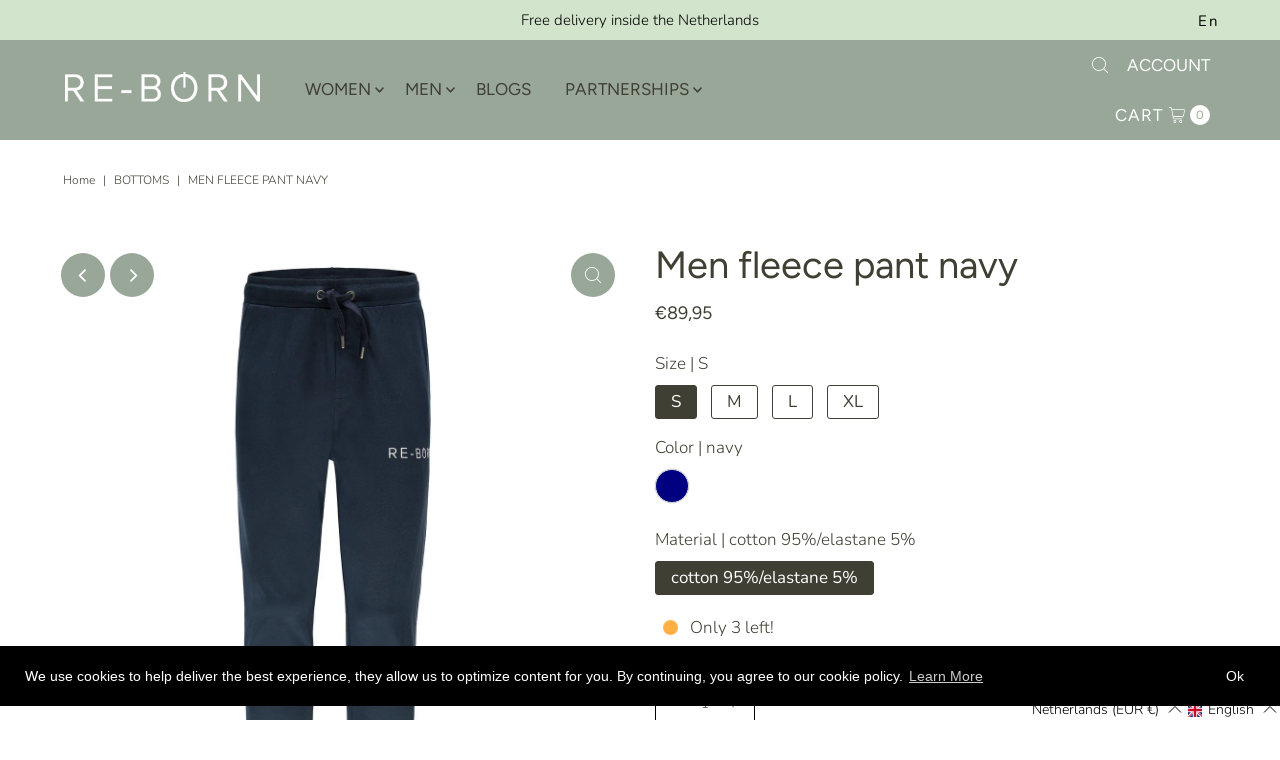

--- FILE ---
content_type: text/html; charset=utf-8
request_url: https://re-bornsports.com/products/men-fleece-pant-navy-m-1833-1?view=listing
body_size: 536
content:




<template data-html="listing">

  <div class="product-index-inner">
  
    
      
    
      
    

    

    

  

  

  <div class="prod-image">
    <a href="/products/men-fleece-pant-navy-m-1833-1" title="Men fleece pant navy">
      <div class="reveal">



<div class="box-ratio " style="padding-bottom: 125.0%;">
  <img src="//re-bornsports.com/cdn/shop/files/M-1814-1_MEN_CREW_NAVY_FRONT_DEF_zoom_front-Photoroom-Photoroom-Photoroom.jpg?v=1733225912&amp;width=500" alt="" srcset="//re-bornsports.com/cdn/shop/files/M-1814-1_MEN_CREW_NAVY_FRONT_DEF_zoom_front-Photoroom-Photoroom-Photoroom.jpg?v=1733225912&amp;width=200 200w, //re-bornsports.com/cdn/shop/files/M-1814-1_MEN_CREW_NAVY_FRONT_DEF_zoom_front-Photoroom-Photoroom-Photoroom.jpg?v=1733225912&amp;width=300 300w, //re-bornsports.com/cdn/shop/files/M-1814-1_MEN_CREW_NAVY_FRONT_DEF_zoom_front-Photoroom-Photoroom-Photoroom.jpg?v=1733225912&amp;width=400 400w, //re-bornsports.com/cdn/shop/files/M-1814-1_MEN_CREW_NAVY_FRONT_DEF_zoom_front-Photoroom-Photoroom-Photoroom.jpg?v=1733225912&amp;width=500 500w" width="500" height="625" loading="lazy" sizes="(min-width: 1601px) 2000px,(min-width: 768px) and (max-width: 1600px) 1200px,(max-width: 767px) 100vw, 900px">
</div>
<noscript><img src="//re-bornsports.com/cdn/shop/files/M-1814-1_MEN_CREW_NAVY_FRONT_DEF_zoom_front-Photoroom-Photoroom-Photoroom.jpg?v=1733225912&amp;width=500" alt="" srcset="//re-bornsports.com/cdn/shop/files/M-1814-1_MEN_CREW_NAVY_FRONT_DEF_zoom_front-Photoroom-Photoroom-Photoroom.jpg?v=1733225912&amp;width=352 352w, //re-bornsports.com/cdn/shop/files/M-1814-1_MEN_CREW_NAVY_FRONT_DEF_zoom_front-Photoroom-Photoroom-Photoroom.jpg?v=1733225912&amp;width=500 500w" width="500" height="625"></noscript>


          
            <div class="hidden">
               



<div class="box-ratio first-image" style="padding-bottom: 100.0%;">
  <img src="//re-bornsports.com/cdn/shop/products/m-1833-1_navy_frontfleecepantmen.jpg?v=1708428034&amp;width=500" alt="Re-born-sports-Heren-joggingbroek-donkerblauw-voorkant-M-1833-1" srcset="//re-bornsports.com/cdn/shop/products/m-1833-1_navy_frontfleecepantmen.jpg?v=1708428034&amp;width=200 200w, //re-bornsports.com/cdn/shop/products/m-1833-1_navy_frontfleecepantmen.jpg?v=1708428034&amp;width=300 300w, //re-bornsports.com/cdn/shop/products/m-1833-1_navy_frontfleecepantmen.jpg?v=1708428034&amp;width=400 400w, //re-bornsports.com/cdn/shop/products/m-1833-1_navy_frontfleecepantmen.jpg?v=1708428034&amp;width=500 500w" width="500" height="500" loading="lazy" sizes="(min-width: 1601px) 2000px,(min-width: 768px) and (max-width: 1600px) 1200px,(max-width: 767px) 100vw, 900px">
</div>
<noscript><img src="//re-bornsports.com/cdn/shop/products/m-1833-1_navy_frontfleecepantmen.jpg?v=1708428034&amp;width=500" alt="Re-born-sports-Heren-joggingbroek-donkerblauw-voorkant-M-1833-1" srcset="//re-bornsports.com/cdn/shop/products/m-1833-1_navy_frontfleecepantmen.jpg?v=1708428034&amp;width=352 352w, //re-bornsports.com/cdn/shop/products/m-1833-1_navy_frontfleecepantmen.jpg?v=1708428034&amp;width=500 500w" width="500" height="500"></noscript>

             </div>
          
</div>
    </a>
  </div>

  
    <div class="product__grid--buttons">
      
        <button class="quick-view-1783612899387 product-listing__quickview-trigger js-modal-open js-quickview-trigger" type="button" name="button" data-wau-modal-target="quickview" data-product-url="/products/men-fleece-pant-navy-m-1833-1?view=quick">
          <svg class="vantage--icon-theme-search " version="1.1" xmlns="http://www.w3.org/2000/svg" xmlns:xlink="http://www.w3.org/1999/xlink" x="0px" y="0px"
     viewBox="0 0 20 20" height="18px" xml:space="preserve">
      <g class="hover-fill" fill="var(--directional-color)">
        <path d="M19.8,19.1l-4.6-4.6c1.4-1.5,2.2-3.6,2.2-5.8c0-4.8-3.9-8.7-8.7-8.7S0,3.9,0,8.7s3.9,8.7,8.7,8.7
        c2.2,0,4.2-0.8,5.8-2.2l4.6,4.6c0.2,0.2,0.5,0.2,0.7,0C20.1,19.6,20.1,19.3,19.8,19.1z M1,8.7C1,4.5,4.5,1,8.7,1
        c4.2,0,7.7,3.4,7.7,7.7c0,4.2-3.4,7.7-7.7,7.7C4.5,16.4,1,13,1,8.7z"/>
      </g>
    <style>.product-listing__quickview-trigger .vantage--icon-theme-search:hover .hover-fill { fill: var(--directional-color);}</style>
    </svg>








        </button>
      

      
    </div>
  

</div>

<div class="product-info">
  <div class="product-info-inner">
    <h3 class="product-title h5">
      <a href="/products/men-fleece-pant-navy-m-1833-1">
        Men fleece pant navy
      </a>
    </h3>
    

<div class="price price--listing"
><dl class="price__regular">
    <dt>
      <span class="visually-hidden visually-hidden--inline">Regular Price</span>
    </dt>
    <dd>
      <span class="price-item price-item--regular">€89,95
</span>
    </dd>
  </dl>
  <dl class="price__sale">
    <dt>
      <span class="visually-hidden visually-hidden--inline">Sale Price</span>
    </dt>
    <dd>
      <span class="price-item price-item--sale">€89,95
</span>
    </dd>
    <dt>
      <span class="visually-hidden visually-hidden--inline">Regular Price</span>
    </dt>
    <dd>
      <s class="price-item price-item--regular">
        
      </s>
    </dd>
  </dl>
  <dl class="price__unit">
    <dt>
      <span class="visually-hidden visually-hidden--inline">Unit Price</span>
    </dt>
    <dd class="price-unit-price"><span></span><span aria-hidden="true">/</span><span class="visually-hidden">per&nbsp;</span><span></span></dd>
  </dl>
</div>


    <div class="clear"></div>

    <div class="product_listing_options">

  


  
    <div class="col-swatch">
      <ul data-option-index="1" class="color options">
      
      
        
        
        
<li data-option-title="navy" data-href="//re-bornsports.com/cdn/shop/products/m-1833-1_navy_frontfleecepantmen.jpg?v=1708428034&width=300" class="color navy">
            <a href="/products/men-fleece-pant-navy-m-1833-1?variant=17356916359227">
              
                <img src="//re-bornsports.com/cdn/shop/products/m-1833-1_navy_frontfleecepantmen.jpg?v=1708428034&amp;width=300" alt="Re-born-sports-Heren-joggingbroek-donkerblauw-voorkant-M-1833-1" srcset="//re-bornsports.com/cdn/shop/products/m-1833-1_navy_frontfleecepantmen.jpg?v=1708428034&amp;width=300 300w" width="300" height="300" class="variant-image">
              
            </a>
          </li>
          
        
      
        
        
        
      
        
        
        
      
        
        
        
      
      </ul>
    </div><!-- .swatch -->
  


  



  
  

  
  
  
    <div class="size-swatch">
      <ul data-option-index="0" class="size options">
        
        
          

          
          
            
            <li data-option-title="S" data-href="/products/men-fleece-pant-navy-m-1833-1?variant=17356916359227" class="color s">
              <a href="/products/men-fleece-pant-navy-m-1833-1?variant=17356916359227">S</a>
            </li>
            
            
          
        
          

          
          
            
            <li data-option-title="M" data-href="/products/men-fleece-pant-navy-m-1833-1?variant=17356916391995" class="color m">
              <a href="/products/men-fleece-pant-navy-m-1833-1?variant=17356916391995">M</a>
            </li>
            
            
          
        
          

          
          
            
            <li data-option-title="L" data-href="/products/men-fleece-pant-navy-m-1833-1?variant=17356916424763" class="color l">
              <a href="/products/men-fleece-pant-navy-m-1833-1?variant=17356916424763">L</a>
            </li>
            
            
          
        
          

          
          
            
            <li data-option-title="XL" data-href="/products/men-fleece-pant-navy-m-1833-1?variant=17356916457531" class="color xl">
              <a href="/products/men-fleece-pant-navy-m-1833-1?variant=17356916457531">XL</a>
            </li>
            
            
          
        
      </ul>
    </div><!-- .swatch -->
  


  
  

  
  
  


  
  

  
  
  

</div><!-- /.product_listing_options -->

  </div>
</div>


</template>


--- FILE ---
content_type: text/css
request_url: https://re-bornsports.com/cdn/shop/t/10/assets/stylesheet.css?v=16227048553783183841677244922
body_size: 43985
content:
/** Shopify CDN: Minification failed

Line 23:144 Expected identifier but found "*"
Line 31:293 Expected identifier but found "*"
Line 3108:19 Expected ":"
Line 3949:4 "jusify-self" is not a known CSS property
Line 12416:2 Expected identifier but found "*"

**/
/*
* Vantage Shopify Theme
* Copyright 2022, We are Underground
* https://www.weareunderground.com
* Gridlock - A CSS responsive grid system [12 column - Desktop standard]
* @author Ben Plum
* @version 0.2.0
*
* Copyright © 2013 Ben Plum <mr@benplum.com>
* Released under the MIT License <http://www.opensource.org/licenses/mit-license.php>
*/

/* !Reset Box-sizing */
* { -webkit-box-sizing: border-box; -moz-box-sizing: border-box; -ms-box-sizing: border-box; -o-box-sizing: border-box; box-sizing: border-box; *behavior: url(boxsizing.htc); }

/* !Defaults */
.gridlock .row { margin-left: auto; margin-right: auto; width: 92%; /* Fallback */ }
.gridlock .row:after { clear: both; content: "."; display: block; height: 0; line-height: 0; visibility: hidden; }
.gridlock .row .row { margin-left: -1%; margin-right: -1%; width: 102%; }
.gridlock .row [class*="desktop-"] { float: left; margin-left: 1.0416666666666667%; margin-right: 1.0416666666666667%; }
.gridlock .row [class*="desktop-"].right { float: right; }
.gridlock .row [class*="desktop-"].padded { margin-left: 0; margin-right: 0; padding-left: 1.0416666666666667%; padding-right: 1.0416666666666667%; -webkit-box-sizing: content-box; -moz-box-sizing: content-box; -ms-box-sizing: content-box; -o-box-sizing: content-box; box-sizing: content-box; *behavior: none; }

.grid-inline.row {
  font-size: 0;
  list-style: none;
  margin: 0 auto;
  padding: 0;
}

/* !Rows, Widest to Thinest */

/* !Rows, Widest to Thinest */
@media screen and (min-width: 500px) {
  .gridlock .row { width: 96%; }
}
@media screen and (min-width: 740px) {
  .gridlock .row { width: 720px; }
}
@media screen and (min-width: 980px) {
  .gridlock .row { width: 92%; }
}

.gridlock-fluid .row {
  width: 98%;
}

/* !Desktop - Default, 12 column, 1220 + 960 (min 980), IE Standard */
.gridlock .row .desktop-1  { width: 6.25%; }
.gridlock .row .desktop-2  { width: 14.5833333333333333%; }
.gridlock .row .desktop-3  { width: 22.9166666666666667%; }
.gridlock .row .desktop-4  { width: 31.25%; }
.gridlock .row .desktop-5  { width: 39.5833333333333333%; }
.gridlock .row .desktop-6  { width: 47.9166666666666667%; }
.gridlock .row .desktop-7  { width: 56.25%; }
.gridlock .row .desktop-8  { width: 64.5833333333333333%; }
.gridlock .row .desktop-9  { width: 72.9166666666666667%; }
.gridlock .row .desktop-10 { width: 81.25%; }
.gridlock .row .desktop-11 { width: 89.5833333333333333%; }
.gridlock .row .desktop-12 { width: 97.9166666666666667%; }

/* Push Cells */
.gridlock .row .desktop-push-1  { margin-left: 9.375%; }
.gridlock .row .desktop-push-2  { margin-left: 17.7083333333333333%; }
.gridlock .row .desktop-push-3  { margin-left: 26.0416666666666667%; }
.gridlock .row .desktop-push-4  { margin-left: 34.375%; }
.gridlock .row .desktop-push-5  { margin-left: 42.7083333333333334%; }
.gridlock .row .desktop-push-6  { margin-left: 51.0416666666666667%; }
.gridlock .row .desktop-push-7  { margin-left: 59.375%; }
.gridlock .row .desktop-push-8  { margin-left: 67.7083333333334%; }
.gridlock .row .desktop-push-9  { margin-left: 76.0416666666668%; }
.gridlock .row .desktop-push-10 { margin-left: 84.375%; }
.gridlock .row .desktop-push-11 { margin-left: 92.7083333333335%; }

/* Center Cells */
.gridlock .row [class*="desktop-"].center { margin-left: auto; margin-right: auto; }

/* !Generic, fractions */
.gridlock .row .desktop-third { width: 31.25%; }
.gridlock .row .desktop-half { width: 47.9166666666666667%; }
.gridlock .row .desktop-full { width: 97.9166666666666667%; }

.gridlock .row .desktop-push-third { margin-left: 34.375%; }
.gridlock .row .desktop-push-half { margin-left: 51.0416666666666667%; }

/* !Desktop - Max, 12 column, 1200 (min 1221) */
@media screen and (min-width: 1221px) {
  .gridlock .row .max-1  { width: 6.25%; }
  .gridlock .row .max-2  { width: 14.5833333333333333%; }
  .gridlock .row .max-3  { width: 22.9166666666666667%; }
  .gridlock .row .max-4  { width: 31.25%; }
  .gridlock .row .max-5  { width: 39.5833333333333333%; }
  .gridlock .row .max-6  { width: 47.9166666666666667%; }
  .gridlock .row .max-7  { width: 56.25%; }
  .gridlock .row .max-8  { width: 64.5833333333333333%; }
  .gridlock .row .max-9  { width: 72.9166666666666667%; }
  .gridlock .row .max-10 { width: 81.25%; }
  .gridlock .row .max-11 { width: 89.5833333333333333%; }
  .gridlock .row .max-12 { width: 97.9166666666666667%; }

  /* Push Cells */
  .gridlock .row .max-push-1  { margin-left: 9.375%; }
  .gridlock .row .max-push-2  { margin-left: 17.7083333333333333%; }
  .gridlock .row .max-push-3  { margin-left: 26.0416666666666667%; }
  .gridlock .row .max-push-4  { margin-left: 34.375%; }
  .gridlock .row .max-push-5  { margin-left: 42.7083333333333334%; }
  .gridlock .row .max-push-6  { margin-left: 51.0416666666666667%; }
  .gridlock .row .max-push-7  { margin-left: 59.375%; }
  .gridlock .row .max-push-8  { margin-left: 67.7083333333334%; }
  .gridlock .row .max-push-9  { margin-left: 76.0416666666668%; }
  .gridlock .row .max-push-10 { margin-left: 84.375%; }
  .gridlock .row .max-push-11 { margin-left: 92.7083333333335%; }
}

@media screen and ( min-width: 980px ) {
  .gridlock .row .contained.desktop-1 {
    width: 8.33333333%;
  }
  .gridlock .row .contained.desktop-2 {
    width: 16.66666667%;
  }
  .gridlock .row .contained.desktop-3 {
    width: 25%;
  }
  .gridlock .row .contained.desktop-4 {
    width: 33.33333333%;
  }
  .gridlock .row .contained.desktop-5 {
    width: 41.66666667%;
  }
  .gridlock .row .contained.desktop-6 {
    width: 50%;
  }
  .gridlock .row .contained.desktop-7 {
    width: 58.33333333%;
  }
  .gridlock .row .contained.desktop-8 {
    width: 66.66666667%;
  }
  .gridlock .row .contained.desktop-9 {
    width: 75%;
  }
  .gridlock .row .contained.desktop-10 {
    width: 83.33333333%;
  }
  .gridlock .row .contained.desktop-11 {
    width: 91.66666667%;
  }
  .gridlock .row .contained.desktop-12 {
    width: 100%;
  }
}

/* !Tablet, 6 column, 720 (min 739) */
@media screen and (min-width: 739px) and (max-width: 980px) {
  .gridlock .row [class*="desktop-push-"] { margin-left: 1.0416666666666667%; margin-right: 1.0416666666666667%; }

  .gridlock .row .tablet-1 { width: 14.5833333333333333%; }
  .gridlock .row .tablet-2 { width: 31.25%; }
  .gridlock .row .tablet-3 { width: 47.9166666666666667%; }
  .gridlock .row .tablet-4 { width: 64.5833333333333333%; }
  .gridlock .row .tablet-5 { width: 81.25%; }
  .gridlock .row .tablet-6 { width: 97.9166666666666667%; }

  /* Push Cells */
  .gridlock .row .tablet-push-1 { margin-left: 17.7083333333333333%; }
  .gridlock .row .tablet-push-2 { margin-left: 34.375%; }
  .gridlock .row .tablet-push-3 { margin-left: 51.0416666666666667%; }
  .gridlock .row .tablet-push-4 { margin-left: 67.7083333333334%; }
  .gridlock .row .tablet-push-5 { margin-left: 84.375%; }

  /* !Generic, fractions */
  .gridlock .row .tablet-third { width: 31.25%; }
  .gridlock .row .tablet-half { width: 47.9166666666666667%; }
  .gridlock .row .tablet-full { width: 97.9166666666666667%; }

  .gridlock .row .tablet-push-third { margin-left: 34.375%; }
  .gridlock .row .tablet-push-half { margin-left: 51.0416666666666667%; }

  .gridlock .row .contained.tablet-1 {
    width: 16.66666667%;
  }
  .gridlock .row .contained.tablet-2 {
    width: 33.33333333%;
  }
  .gridlock .row .contained.tablet-3 {
    width: 50%;
  }
  .gridlock .row .contained.tablet-4 {
    width: 66.66666667%;
  }
  .gridlock .row .contained.tablet-5 {
    width: 83.33333333%;
  }
  .gridlock .row .contained.tablet-6 {
    width: 100%;
  }

}

/* !Mobile, 3 column, 300 + 480 (max 740) */
@media screen and (max-width: 740px) {
  .gridlock .row [class*="desktop-push-"],
  .gridlock .row [class*="tablet-push-"] { margin-left: 1.0416666666666667%; margin-right: 1.0416666666666667%; }

  .gridlock .row .mobile-1 { width: 31.25%; }
  .gridlock .row .mobile-2 { width: 64.5833333333333333%; }
  .gridlock .row .mobile-3 { width: 97.9166666666666667%; }

  /* Push Cells */
  .gridlock .row .mobile-push-1 { margin-left: 34.375%; }
  .gridlock .row .mobile-push-2 { margin-left: 67.7083333333334%; }

  /* !Generic, fractions */
  .gridlock .row .mobile-third { width: 31.25%; }
  .gridlock .row .mobile-half { width: 47.9166666666666667%; }
  .gridlock .row .mobile-full { width: 97.9166666666666667%; }

  .gridlock .row .mobile-push-third { margin-left: 34.375%; }
  .gridlock .row .mobile-push-half { margin-left: 51.0416666666666667%; }

  .gridlock .row .contained.mobile-1 {
    width: 33.33333333%;
  }
  .gridlock .row .contained.mobile-2 {
    width: 66.66666667%;
  }
  .gridlock .row .contained.mobile-3 {
    width: 100%;
  }


}

/* !Mobile - Min, 300 (max 500) */
@media screen and (max-width: 500px) {
  .gridlock .row .min-full { width: 97.9166666666666667%; }
  .mobile-half{text-align: left;}
}

.gridlock .row [class*="all-"].contained,
.gridlock .row [class*="min-"].contained,
.gridlock .row [class*="mobile-"].contained,
.gridlock .row [class*="tablet-"].contained,
.gridlock .row [class*="desktop-"].contained,
.gridlock .row [class*="max-"].contained {
  margin-left: 0;
  margin-right: 0;
}

/* =============== */
/* = CSS Grid = */
/* =============== */
.grid__wrapper {
  margin: 0 auto;
  padding-left: 1.04166667%;
  padding-right: 1.04166667%;
  display: grid;
  grid-column-gap: 30px;
  grid-row-gap: 30px;
  grid-template-columns: repeat(12, 1fr);
  grid-template-rows: auto;
}

.grid__wrapper-nest {
  display: grid !important;
}

.grid__wrapper.aflow {
  grid-auto-flow: dense;
}

.grid__wrapper.narrow {
  padding-left: 7%;
  padding-right: 7%;
}

.grid__wrapper.full {
  padding-left: 1.25%;
  padding-right: 1.25%;
  max-width: unset;
  width: 100%;
}

.grid__wrapper.no_padding {
  padding-left: 0;
  padding-right: 0;
  margin-left: auto;
  margin-right: auto;
}

.grid__wrapper.edge {
  padding-left: 0;
  padding-right: 0;
  margin-left: 0;
  margin-right: 0;
  width: 100%;
  max-width: unset;
}

.grid__wrapper > .first {
  order: 1;
}

.grid__wrapper > .last {
  order: 2;
}

/* Inline Grid Columns */
.grid__wrapper > * {
  display: inline-block;
  padding: 0;
  vertical-align: top;
}

.span-1 {
  width: 8.3333333%;
}
.span-2 {
  width: 16.666666%;
}
.span-3 {
  width: 25%;
}
.span-4 {
  width: 33.333333%;
}
.span-5 {
  width: 41.666666%;
}
.span-6 {
  width: 50%;
}
.span-7 {
  width: 58.333333%;
}
.span-8 {
  width: 66.666666%;
}
.span-9 {
  width: 75%;
}
.span-10 {
  width: 83.33333%;
}
.span-11 {
  width: 91.666667%;
}
.span-12 {
  width: 100%;
}

/* Grid Row Template */
.grid__wrapper.gtr1 {
  grid-template-rows: 1fr;
}
.grid__wrapper.gtr2 {
  grid-template-rows: 1fr 1fr;
}
.grid__wrapper.gtr3 {
  grid-template-rows: 1fr 1fr 1fr;
}
.grid__wrapper.gtr4 {
  grid-template-rows: 1fr 1fr 1fr 1fr;
}
.gr1 { grid-row: span 1; }
.gr2 { grid-row: span 2; }
.gr3 { grid-row: span 3; }
.gr4 { grid-row: span 4; }

/* Grid Gap */
.cg0 { grid-column-gap: 0; }
.cg1 { grid-column-gap: 6px; }
.cg2 { grid-column-gap: 9px; }
.cg3 { grid-column-gap: 12px; }
.cg4 { grid-column-gap: 15px; }
.cg5 { grid-column-gap: 18px; }
.cg6 { grid-column-gap: 21px; }
.cg7 { grid-column-gap: 24px; }
.cg8 { grid-column-gap: 27px; }
.cg9 { grid-column-gap: 30px; }

.rg0 { grid-row-gap: 0; }
.rg1 { grid-row-gap: 6px; }
.rg2 { grid-row-gap: 9px; }
.rg3 { grid-row-gap: 12px; }
.rg4 { grid-row-gap: 15px; }
.rg5 { grid-row-gap: 18px; }
.rg6 { grid-row-gap: 21px; }
.rg7 { grid-row-gap: 24px; }
.rg8 { grid-row-gap: 27px; }
.rg9 { grid-row-gap: 30px; }

/* Align Text */
.a-left { text-align: left; }
.a-right { text-align: right; }
.a-center { text-align: center; }

/* Align Self */
.v-start { align-self: start; vertical-align: top; }
.v-center { align-self: center; vertical-align: middle; }
.v-end { align-self: end; vertical-align: bottom; }
.v-stretch { align-self: stretch; }
.vi-center { display: inline;  vertical-align: middle; }
.vib-center { display: inline-block;  vertical-align: middle; }

/* Justify Self */
.h-start { justify-self: start; }
.h-center { justify-self: center; }
.h-end { justify-self: end; }
.h-stretch { justify-self: stretch; }

/* Place Self */
.vh-start { place-self: start; }
.vv-center { place-self: center; }
.vh-end { place-self: end; }
.vh-stretch { place-self: stretch; }

.absolute-center {
  position: absolute;
  transform: translate(-50%, -50%);
  top: 50%;
  left: 50%;
}

@supports (display: grid) {
  /* Grid Columns */
  .span-1 { grid-column: 1; width: 100%; }
  .span-2 { grid-column: 1 / 3; width: 100%; }
  .span-3 { grid-column: 1 / 4; width: 100%; }
  .span-4, .span-third { grid-column: 1 / 5; width: 100%; }
  .span-5 { grid-column: 1 / 6; width: 100%; }
  .span-6 { grid-column: 1 / 7; width: 100%; }
  .span-7 { grid-column: 1 / 8; width: 100%; }
  .span-8 { grid-column: 1 / 9; width: 100%; }
  .span-9 { grid-column: 1 / 10; width: 100%; }
  .span-10 { grid-column: 1 / 11; width: 100%; }
  .span-11 { grid-column: 1 / 12; width: 100%; }
  .span-12 { grid-column: 1 / 13; width: 100%; }

  .span-fifth { grid-column: 1; width: 100%; }

  .span-6.first { grid-column: 1 / 7; width: 100%; }
  .span-6.last { grid-column: 7 / 13; width: 100%; }
  .span-8.first { grid-column: 1 / 9; width: 100%; }
  .span-4.last { grid-column: 9 / 13; width: 100%; }
  .span-4.first { grid-column: 1 / 5; width: 100%; }
  .span-8.last { grid-column: 5 / 13; width: 100%; }
  .span-9.first { grid-column: 1 / 10; width: 100%; }
  .span-3.last { grid-column: 10 / 13; width: 100%; }
  .span-3.first { grid-column: 1 / 4; width: 100%; }
  .span-9.last { grid-column: 4 / 13; width: 100%; }

  /* Grid Auto Columns */
  .span-1.auto { grid-column: auto / span 1; width: 100%; }
  .span-2.auto { grid-column: auto / span 2; width: 100%; }
  .span-3.auto { grid-column: auto / span 3; width: 100%; }
  .span-4.auto, .span-third.auto { grid-column: auto / span 4; width: 100%; }
  .span-5.auto { grid-column: auto / span 5; width: 100%; }
  .span-6.auto { grid-column: auto / span 6; width: 100%; }
  .span-7.auto { grid-column: auto / span 7; width: 100%; }
  .span-8.auto { grid-column: auto / span 8; width: 100%; }
  .span-9.auto { grid-column: auto / span 9; width: 100%; }
  .span-10.auto { grid-column: auto / span 10; width: 100%; }
  .span-11.auto { grid-column: auto / span 11; width: 100%; }
  .span-12.auto { grid-column: auto / span 12; width: 100%; }

  .span-fifth.auto { grid-column: auto / span 1; width: 100%; }

  /* Grid Push Columns */
  .span-1.push-1 { grid-column: 2 / 3; width: 100%; }
  .span-1.push-2 { grid-column: 3 / 4; width: 100%; }
  .span-1.push-3 { grid-column: 4 / 5; width: 100%; }
  .span-1.push-4 { grid-column: 5 / 6; width: 100%; }
  .span-1.push-5 { grid-column: 6 / 7; width: 100%; }
  .span-1.push-6 { grid-column: 7 / 8; width: 100%; }
  .span-1.push-7 { grid-column: 8 / 9; width: 100%; }
  .span-1.push-8 { grid-column: 9 / 10; width: 100%; }
  .span-1.push-9 { grid-column: 10 / 11; width: 100%; }
  .span-1.push-10 { grid-column: 11 / 12; width: 100%; }
  .span-1.push-11 { grid-column: 12 / 13; width: 100%; }

  .span-2.push-1 { grid-column: 2 / 4; width: 100%; }
  .span-2.push-2 { grid-column: 3 / 5; width: 100%; }
  .span-2.push-3 { grid-column: 4 / 6; width: 100%; }
  .span-2.push-4 { grid-column: 5 / 7; width: 100%; }
  .span-2.push-5 { grid-column: 6 / 8; width: 100%; }
  .span-2.push-6 { grid-column: 7 / 9; width: 100%; }
  .span-2.push-7 { grid-column: 8 / 10; width: 100%; }
  .span-2.push-8 { grid-column: 9 / 11; width: 100%; }
  .span-2.push-9 { grid-column: 10 / 12; width: 100%; }
  .span-2.push-10 { grid-column: 11 / 13; width: 100%; }

  .span-3.push-1 { grid-column: 2 / 5; width: 100%; }
  .span-3.push-2 { grid-column: 3 / 6; width: 100%; }
  .span-3.push-3 { grid-column: 4 / 7; width: 100%; }
  .span-3.push-4 { grid-column: 5 / 8; width: 100%; }
  .span-3.push-5 { grid-column: 6 / 9; width: 100%; }
  .span-3.push-6 { grid-column: 7 / 10; width: 100%; }
  .span-3.push-7 { grid-column: 8 / 11; width: 100%; }
  .span-3.push-8 { grid-column: 9 / 12; width: 100%; }
  .span-3.push-9 { grid-column: 10 / 13; width: 100%; }

  .span-4.push-1 { grid-column: 2 / 6; width: 100%; }
  .span-4.push-2 { grid-column: 3 / 7; width: 100%; }
  .span-4.push-3 { grid-column: 4 / 8; width: 100%; }
  .span-4.push-4 { grid-column: 5 / 9; width: 100%; }
  .span-4.push-5 { grid-column: 6 / 10; width: 100%; }
  .span-4.push-6 { grid-column: 7 / 11; width: 100%; }
  .span-4.push-7 { grid-column: 8 / 12; width: 100%; }
  .span-4.push-8 { grid-column: 9 / 13; width: 100%; }

  .span-5.push-1 { grid-column: 2 / 7; width: 100%; }
  .span-5.push-2 { grid-column: 3 / 8; width: 100%; }
  .span-5.push-3 { grid-column: 4 / 9; width: 100%; }
  .span-5.push-4 { grid-column: 5 / 10; width: 100%; }
  .span-5.push-5 { grid-column: 6 / 11; width: 100%; }
  .span-5.push-6 { grid-column: 7 / 12; width: 100%; }
  .span-5.push-7 { grid-column: 8 / 13; width: 100%; }

  .span-6.push-1 { grid-column: 2 / 8; width: 100%; }
  .span-6.push-2 { grid-column: 3 / 9; width: 100%; }
  .span-6.push-3 { grid-column: 4 / 10; width: 100%; }
  .span-6.push-4 { grid-column: 5 / 11; width: 100%; }
  .span-6.push-5 { grid-column: 6 / 12; width: 100%; }
  .span-6.push-6 { grid-column: 7 / 13; width: 100%; }

  .span-7.push-1 { grid-column: 2 / 9; width: 100%; }
  .span-7.push-2 { grid-column: 3 / 10; width: 100%; }
  .span-7.push-3 { grid-column: 4 / 11; width: 100%; }
  .span-7.push-4 { grid-column: 5 / 12; width: 100%; }
  .span-7.push-5 { grid-column: 6 / 13; width: 100%; }

  .span-8.push-1 { grid-column: 2 / 10; width: 100%; }
  .span-8.push-2 { grid-column: 3 / 11; width: 100%; }
  .span-8.push-3 { grid-column: 4 / 12; width: 100%; }
  .span-8.push-4 { grid-column: 5 / 13; width: 100%; }

  .span-9.push-1 { grid-column: 2 / 11; width: 100%; }
  .span-9.push-2 { grid-column: 3 / 12; width: 100%; }
  .span-9.push-3 { grid-column: 4 / 13; width: 100%; }

  .span-10.push-1 { grid-column: 2 / 12; width: 100%; }
  .span-10.push-2 { grid-column: 3 / 13; width: 100%; }

  .span-11.push-1 { grid-column: 2 / 13; width: 100%; }

  @media (min-width: 981px){
    .desktop-hide {
      display: none !important;
    }
  }

  /* Mobile Grid Columns */
  @media (max-width: 739px) {
    .sm-span-1.auto { grid-column: auto / span 1 !important; width: 100%; }
    .sm-span-2.auto { grid-column: auto / span 2 !important; width: 100%; }
    .sm-span-3.auto { grid-column: auto / span 3 !important; width: 100%; }
    .sm-span-4.auto, .sm-span-third.auto { grid-column: auto / span 4 !important; width: 100%; }
    .sm-span-5.auto { grid-column: auto / span 5 !important; width: 100%; }
    .sm-span-6.auto { grid-column: auto / span 6 !important; width: 100%; }
    .sm-span-7.auto { grid-column: auto / span 7 !important; width: 100%; }
    .sm-span-8.auto { grid-column: auto / span 8 !important; width: 100%; }
    .sm-span-9.auto { grid-column: auto / span 9 !important; width: 100%; }
    .sm-span-10.auto { grid-column: auto / span 10 !important; width: 100%; }
    .sm-span-11.auto { grid-column: auto / span 11 !important; width: 100%; }
    .sm-span-12.auto { grid-column: auto / span 12 !important; width: 100%; }

    .sm-cg0 { grid-column-gap: 0; }
    .sm-cg1 { grid-column-gap: 6px; }
    .sm-cg2 { grid-column-gap: 9px; }
    .sm-cg3 { grid-column-gap: 12px; }
    .sm-cg4 { grid-column-gap: 15px; }
    .sm-cg5 { grid-column-gap: 18px; }
    .sm-cg6 { grid-column-gap: 21px; }
    .sm-cg7 { grid-column-gap: 24px; }
    .sm-cg8 { grid-column-gap: 27px; }
    .sm-cg9 { grid-column-gap: 30px; }

    .sm-rg0 { grid-row-gap: 0; }
    .sm-rg1 { grid-row-gap: 6px; }
    .sm-rg2 { grid-row-gap: 9px; }
    .sm-rg3 { grid-row-gap: 12px; }
    .sm-rg4 { grid-row-gap: 15px; }
    .sm-rg5 { grid-row-gap: 18px; }
    .sm-rg6 { grid-row-gap: 21px; }
    .sm-rg7 { grid-row-gap: 24px; }
    .sm-rg8 { grid-row-gap: 27px; }
    .sm-rg9 { grid-row-gap: 30px; }

    .mobile-hide,
    .sm-hide {
      display: none !important;
    }
    /* Align Text */
    .sm-a-left { text-align: left; }
    .sm-a-right { text-align: right; }
    .sm-a-center { text-align: center; }

    /* Align Self */
    .sm-v-start { align-self: start; vertical-align: top; }
    .sm-v-center { align-self: center; vertical-align: middle; }
    .sm-v-end { align-self: end; vertical-align: bottom; }
    .sm-v-stretch { align-self: stretch; }

    /* Justify Self */
    .sm-h-start { justify-self: start; }
    .sm-h-center { justify-self: center; }
    .sm-h-end { justify-self: end; }
    .sm-h-stretch { justify-self: stretch; }

    /* Place Self */
    .sm-vh-start { place-self: start; }
    .sm-vv-center { place-self: center; }
    .sm-vh-end { place-self: end; }
    .sm-vh-stretch { place-self: stretch; }
  }

  /* Tablet Grid */
  @media (min-width: 740px) and (max-width: 980px) {
    .md-span-12.auto { grid-column: auto / span 12 !important; width: 100%; }
    .md-span-1.auto { grid-column: auto / span 1 !important; width: 100%; }
    .md-span-2.auto { grid-column: auto / span 2 !important; width: 100%; }
    .md-span-3.auto { grid-column: auto / span 3 !important; width: 100%; }
    .md-span-4.auto, .md-span-third.auto { grid-column: auto / span 4 !important; width: 100%; }
    .md-span-5.auto { grid-column: auto / span 5 !important; width: 100%; }
    .md-span-6.auto { grid-column: auto / span 6 !important; width: 100%; }
    .md-span-7.auto { grid-column: auto / span 7 !important; width: 100%; }
    .md-span-8.auto { grid-column: auto / span 8 !important; width: 100%; }
    .md-span-9.auto { grid-column: auto / span 9 !important; width: 100%; }
    .md-span-10.auto { grid-column: auto / span 10 !important; width: 100%; }
    .md-span-11.auto { grid-column: auto / span 11 !important; width: 100%; }
    .md-span-12.auto { grid-column: auto / span 12 !important; width: 100%; }
    .md-span-12.auto { grid-column: auto / span 12 !important; width: 100%; }

    .md-cg0 { grid-column-gap: 0; }
    .md-cg1 { grid-column-gap: 6px; }
    .md-cg2 { grid-column-gap: 9px; }
    .md-cg3 { grid-column-gap: 12px; }
    .md-cg4 { grid-column-gap: 15px; }
    .md-cg5 { grid-column-gap: 18px; }
    .md-cg6 { grid-column-gap: 21px; }
    .md-cg7 { grid-column-gap: 24px; }
    .md-cg8 { grid-column-gap: 27px; }
    .md-cg9 { grid-column-gap: 30px; }

    .md-rg0 { grid-row-gap: 0; }
    .md-rg1 { grid-row-gap: 6px; }
    .md-rg2 { grid-row-gap: 9px; }
    .md-rg3 { grid-row-gap: 12px; }
    .md-rg4 { grid-row-gap: 15px; }
    .md-rg5 { grid-row-gap: 18px; }
    .md-rg6 { grid-row-gap: 21px; }
    .md-rg7 { grid-row-gap: 24px; }
    .md-rg8 { grid-row-gap: 27px; }
    .md-rg9 { grid-row-gap: 30px; }

    .tablet-hide,
    .md-hide {
      display: none !important;
    }

    /* Align Text */
    .md-a-left { text-align: left; }
    .md-a-right { text-align: right; }
    .md-a-center { text-align: center; }

    /* Align Self */
    .md-v-start { align-self: start; vertical-align: top; }
    .md-v-center { align-self: center; vertical-align: middle; }
    .md-v-end { align-self: end; vertical-align: bottom; }
    .md-v-stretch { align-self: stretch; }

    /* Justify Self */
    .md-h-start { justify-self: start; }
    .md-h-center { justify-self: center; }
    .md-h-end { justify-self: end; }
    .md-h-stretch { justify-self: stretch; }

    /* Place Self */
    .md-vh-start { place-self: start; }
    .md-vv-center { place-self: center; }
    .md-vh-end { place-self: end; }
    .md-vh-stretch { place-self: stretch; }
  }

  /* Mobile & Tablet Grid */
  @media (max-width: 980px) {
    .dv-span-12.auto { grid-column: auto / span 12 !important; width: 100%; }
    .dv-span-1.auto { grid-column: auto / span 1 !important; width: 100%; }
    .dv-span-2.auto { grid-column: auto / span 2 !important; width: 100%; }
    .dv-span-3.auto { grid-column: auto / span 3 !important; width: 100%; }
    .dv-span-4.auto, .md-span-third.auto { grid-column: auto / span 4 !important; width: 100%; }
    .dv-span-5.auto { grid-column: auto / span 5 !important; width: 100%; }
    .dv-span-6.auto { grid-column: auto / span 6 !important; width: 100%; }
    .dv-span-7.auto { grid-column: auto / span 7 !important; width: 100%; }
    .dv-span-8.auto { grid-column: auto / span 8 !important; width: 100%; }
    .dv-span-9.auto { grid-column: auto / span 9 !important; width: 100%; }
    .dv-span-10.auto { grid-column: auto / span 10 !important; width: 100%; }
    .dv-span-11.auto { grid-column: auto / span 11 !important; width: 100%; }
    .dv-span-12.auto { grid-column: auto / span 12 !important; width: 100%; }

    .dv-cg0 { grid-column-gap: 0; }
    .dv-cg1 { grid-column-gap: 6px; }
    .dv-cg2 { grid-column-gap: 9px; }
    .dv-cg3 { grid-column-gap: 12px; }
    .dv-cg4 { grid-column-gap: 15px; }
    .dv-cg5 { grid-column-gap: 18px; }
    .dv-cg6 { grid-column-gap: 21px; }
    .dv-cg7 { grid-column-gap: 24px; }
    .dv-cg8 { grid-column-gap: 27px; }
    .dv-cg9 { grid-column-gap: 30px; }

    .dv-rg0 { grid-row-gap: 0; }
    .dv-rg1 { grid-row-gap: 6px; }
    .dv-rg2 { grid-row-gap: 9px; }
    .dv-rg3 { grid-row-gap: 12px; }
    .dv-rg4 { grid-row-gap: 15px; }
    .dv-rg5 { grid-row-gap: 18px; }
    .dv-rg6 { grid-row-gap: 21px; }
    .dv-rg7 { grid-row-gap: 24px; }
    .dv-rg8 { grid-row-gap: 27px; }
    .dv-rg9 { grid-row-gap: 30px; }

    .device-hide {
      display: none !important;
    }

    /* Align Text */
    .dv-a-left { text-align: left; }
    .dv-a-right { text-align: right; }
    .dv-a-center { text-align: center; }

    /* Align Self */
    .dv-v-start { align-self: start; vertical-align: top; }
    .dv-v-center { align-self: center; vertical-align: middle; }
    .dv-v-end { align-self: end; vertical-align: bottom; }
    .dv-v-stretch { align-self: stretch; }

    /* Justify Self */
    .dv-h-start { justify-self: start; }
    .dv-h-center { justify-self: center; }
    .dv-h-end { justify-self: end; }
    .dv-h-stretch { justify-self: stretch; }

    /* Place Self */
    .dv-vh-start { place-self: start; }
    .dv-vv-center { place-self: center; }
    .dv-vh-end { place-self: end; }
    .dv-vh-stretch { place-self: stretch; }
  }
}

/* --- Margin --- */
.m0  { margin:        0 !important; }
.mt0 { margin-top:    0 !important; }
.mr0 { margin-right:  0 !important; }
.mb0 { margin-bottom: 0 !important; }
.ml0 { margin-left:   0 !important; }
.mx0 { margin-left:   0 !important; margin-right:  0 !important; }
.my0 { margin-top:    0 !important; margin-bottom: 0 !important; }

.m-auto  { margin: auto !important; }
.mt-auto { margin-top: auto !important; }
.mr-auto { margin-right: auto !important; }
.mb-auto { margin-bottom: auto !important; }
.ml-auto { margin-left: auto !important; }
.mx-auto { margin-left: auto !important; margin-right: auto !important; }
.my-auto { margin-top: auto !important; margin-bottom: auto !important; }

/* --- Padding --- */
.p0  { padding: 0 !important; }
.pt0 { padding-top: 0 !important; }
.pr0 { padding-right: 0 !important; }
.pb0 { padding-bottom: 0 !important; }
.pl0 { padding-left: 0 !important; }
.px0 { padding-left: 0 !important; padding-right:  0 !important; }
.py0 { padding-top: 0 !important;  padding-bottom: 0 !important; }

@media (min-width: 741px ) and (max-width: 980px) {
  .md-m0  { margin:        0 !important; }
  .md-mt0 { margin-top:    0 !important; }
  .md-mr0 { margin-right:  0 !important; }
  .md-mb0 { margin-bottom: 0 !important; }
  .md-ml0 { margin-left:   0 !important; }
  .md-mx0 { margin-left:   0 !important; margin-right:  0 !important; }
  .md-my0 { margin-top:    0 !important; margin-bottom: 0 !important; }

  .md-m-auto  { margin: auto !important; }
  .md-mt-auto { margin-top: auto !important; }
  .md-mr-auto { margin-right: auto !important; }
  .md-mb-auto { margin-bottom: auto !important; }
  .md-ml-auto { margin-left: auto !important; }
  .md-mx-auto { margin-left: auto !important; margin-right: auto !important; }
  .md-my-auto { margin-top: auto !important; margin-bottom: auto !important; }

  /* --- Padding --- */
  .md-p0  { padding: 0 !important; }
  .md-pt0 { padding-top: 0 !important; }
  .md-pr0 { padding-right: 0 !important; }
  .md-pb0 { padding-bottom: 0 !important; }
  .md-pl0 { padding-left: 0 !important; }
  .md-px0 { padding-left: 0 !important; padding-right:  0 !important; }
  .md-py0 { padding-top: 0 !important;  padding-bottom: 0 !important; }
}

@media (max-width: 740px) {
  .sm-m0  { margin:        0 !important; }
  .sm-mt0 { margin-top:    0 !important; }
  .sm-mr0 { margin-right:  0 !important; }
  .sm-mb0 { margin-bottom: 0 !important; }
  .sm-ml0 { margin-left:   0 !important; }
  .sm-mx0 { margin-left:   0 !important; margin-right:  0 !important; }
  .sm-my0 { margin-top:    0 !important; margin-bottom: 0 !important; }

  .sm-m-auto  { margin: auto; }
  .sm-mt-auto { margin-top: auto; }
  .sm-mr-auto { margin-right: auto; }
  .sm-mb-auto { margin-bottom: auto; }
  .sm-ml-auto { margin-left: auto; }
  .sm-mx-auto { margin-left: auto; margin-right: auto; }
  .sm-my-auto { margin-top: auto; margin-bottom: auto; }

  /* --- Padding --- */
  .sm-p0  { padding: 0; }
  .sm-pt0 { padding-top: 0; }
  .sm-pr0 { padding-right: 0; }
  .sm-pb0 { padding-bottom: 0; }
  .sm-pl0 { padding-left: 0; }
  .sm-px0 { padding-left: 0; padding-right:  0; }
  .sm-py0 { padding-top: 0;  padding-bottom: 0; }
}

@media (max-width: 980px) {
  .dv-m0  { margin:        0; }
  .dv-mt0 { margin-top:    0; }
  .dv-mr0 { margin-right:  0; }
  .dv-mb0 { margin-bottom: 0; }
  .dv-ml0 { margin-left:   0; }
  .dv-mx0 { margin-left:   0; margin-right:  0; }
  .dv-my0 { margin-top:    0; margin-bottom: 0; }

  .dv-m-auto  { margin: auto; }
  .dv-mt-auto { margin-top: auto; }
  .dv-mr-auto { margin-right: auto; }
  .dv-mb-auto { margin-bottom: auto; }
  .dv-ml-auto { margin-left: auto; }
  .dv-mx-auto { margin-left: auto; margin-right: auto; }
  .dv-my-auto { margin-top: auto; margin-bottom: auto; }

  /* --- Padding --- */
  .dv-p0  { padding: 0; }
  .dv-pt0 { padding-top: 0; }
  .dv-pr0 { padding-right: 0; }
  .dv-pb0 { padding-bottom: 0; }
  .dv-pl0 { padding-left: 0; }
  .dv-px0 { padding-left: 0; padding-right:  0; }
  .dv-py0 { padding-top: 0;  padding-bottom: 0; }
}

/* Quick Inline Grid */
.inline__wrapper {
  list-style: none;
  width: 100%;
}
.inline__wrapper > * {
  width: auto;
  margin: 0;
  display: inline-block;
  padding-left: 5px;
  padding-right: 5px;
}
.display-none { display: none !important;}

.note {
  padding: 20px;
  border: 1px solid var(--dotted-color);
  margin-top: 20px;
}
.note .underline {
  text-decoration: underline;
}
.or-divider {
  position: relative;
  font-size: var(--font-size);
  font-weight: bold;
  text-transform: uppercase;
  line-height: 1.6;
}
.or-divider span:before {
  content: "";
  background: var(--dotted-color);
  height: 1px;
  width: 40%;
  position: absolute;
  left: 0;
  top: 50%;
}
.or-divider span:after {
  content: "";
  background: var(--dotted-color);
  height: 1px;
  width: 40%;
  position: absolute;
  right: 0;
  top: 50%;
}

* {
  margin: 0;
}

html, body {
  height: 100%;
}

img { max-width: 100%; border: 0; height: auto; display: block; }

img[data-sizes="auto"] {
  display: block;
  width: 100%;
}

.box-ratio {
  display: block;
  height: 0;
  width: 100%;
  overflow: hidden;
  background-color: var(--background);
}

.product .box-ratio {
  background-color: var(--background);
}

.box-ratio img {
  background-color: var(--background);
  width: 100%;
}

.first {
  clear: left;
}

.hide,
.visually-hidden {
  display: none !important;
}
.v-align-middle {
  vertical-align: middle;
}
.global__featured-product h1 {  display: none; }

/* NO JS Helpers
================================================== */
.no-js [data-aos^=fade][data-aos^=fade],
.no-js .lazyload-fade {
  opacity: 1 !important;
}

.no-js [data-aos^=fade][data-aos^=fade] {
  transform: unset;
}

.no-js [data-aos] {
  pointer-events: unset !important;
}

.no-js .product-main-image img.lazyload,
.no-js #slider .carousel-cell {
 opacity: 1 !important;
 visibility: visible;
}

.no-js #slider .carousel-cell img {
  margin-bottom: 20px;
}

.no-js .box-ratio,
.no-js .loading-wrapper,
.no-js .product-listing__quickview-trigger,
.no-js #full-width-filter,
.no-js .thumbnail-slider .lazyload,
.no-js .related-products img.lazyload,
.no-js .product-thumbnails .lazyload,
.no-js .zoom_btn,
.no-js .product-blocks__block .swatch,
.no-js #HeaderCountryForm,
.no-js #HeaderLanguageForm,
.no-js #FooterCountryForm,
.no-js #FooterLanguageForm,
.no-js .no-js-hidden {
  display: none !important;
}

.no-js .vantage-accordion .product-accordion-content,
.no-js .product-blocks__block .select,
.no-js .product-blocks__block .select select {
  display: block !important;
}

/* No Js Cart */
.cart-type--no_js_cart .ajax-cart__item-remove--no-js,
.no-js .ajax-cart__item-remove--no-js {
  display: block !important;
  position: absolute;
  top: 10px;
  right: 10px;
}

.cart-type--no_js_cart .or-divider,
.no-js .or-divider,
.cart-type--no_js_cart .ajax-cart__buttons-additional,
.no-js .ajax-cart__buttons-additional,
.cart-type--no_js_cart  .ajax-cart__item-remove--js,
.no-js .ajax-cart__item-remove--js,
.cart-type--no_js_cart  .ajax-cart__estimate-shipping--wrapper,
.no-js .ajax-cart__estimate-shipping--wrapper {
  display: none;
}
.cart-type--no_js_cart .ajax-cart__qty-control--down,
.cart-type--no_js_cart .ajax-cart__qty-control--up,
.no-js .ajax-cart__qty-control--down,
.no-js .ajax-cart__qty-control--up {
  display: none;
}
.cart-type--no_js_cart .ajax-cart__item-quantity,
.no-js .ajax-cart__item-quantity {
  text-align: center !important;
}
.cart-type--no_js_cart .ajax-cart__qty-input--no-js,
.no-js .ajax-cart__qty-input--no-js {
  max-width: 90px;
  margin: 0;
}
.cart-type--no_js_cart .ajax-cart__item-update--no-js,
.no-js .ajax-cart__item-update--no-js {
  display: block !important;
  margin-top: 8px !important;
  text-decoration: underline;
  font-size: 13px;
  text-align: center;
  margin-left: auto !important;
  margin-right: auto !important;
}
.no-js .ajax-cart__accordion--shipping-calc {
  display: none;
}
.cart-type--no_js_cart .ajax-cart__form-wrapper--nojs,
.no-js .ajax-cart__accordion .accordion-content {
  display: block !important;
}
.no-js .loading-wrapper,
.cart-type--no_js_cart .loading-wrapper {
  display: none;
}


/* #Base Styles
================================================== */

body {
  background: var(--background);
  font-family:var(--main-family);
  font-weight: var(--main-weight);
  font-style: var(--main-style);
  font-size: var(--font-size);
  line-height: 1.5;
  text-shadow: 1px 1px 1px rgba(0,0,0,0.004);
  letter-spacing: var(--main-spacing);
  -webkit-text-size-adjust: 100%;
  -ms-text-size-adjust: 100%;
  color: var(--text-color);
  -webkit-font-smoothing: antialiased;
  animation: fadeIn; /* referring directly to the animation's @keyframe declaration */
  animation-duration: 1.5s; /* don't forget to set a duration! */
}

p, .p {
  font-family:var(--main-family);
  font-weight: var(--main-weight);
  font-style: var(--main-style);
  font-size: var(--font-size);
  letter-spacing: var(--main-spacing);
}

/* #Typography
================================================== */

h1, .h1, h2, .h2, h3, .h3, h4, .h4, h5 .h5 {
  font-family: var(--heading-family);
  font-weight: var(--heading-weight);
  font-style: var(--heading-style);
  letter-spacing: var(--heading-spacing);
  margin-top: 0;
  margin-bottom: 15px;
  line-height: 1.2;
}

h1 a, h2 a, h3 a, h4 a, h5 a { font-weight: inherit; }
h1, .h1 {
  font-size: var(--h1-size);
}
h2, .h2 {
  font-size: var(--h2-size);
}
h3, .h3 {
  font-size: var(--h3-size);
}
h4, .h4 {
  font-size: calc(var(--font-size) + 2px);
}

h5, .h5 {
  font-size: calc(var(--font-size) + 1px);
}

.theme-features__section-titles--top-and-bottom-full .section-title {
  border-top: var(--heading-border-weight) solid var(--dotted-color);
  border-bottom: var(--heading-border-weight) solid var(--dotted-color);
  padding-top: 10px;
}

.theme-features__section-titles--bottom-only-full .section-title {
  border-bottom: var(--heading-border-weight) solid var(--dotted-color);
}
.section-title {
  padding-top: 20px;
  padding-bottom: 10px;
  margin-bottom: 15px;
  text-align: center;
  position: relative;
}

.theme-features__section-titles--bottom-only-short .section-title:after {
  content: "";
  width: 100px;
  margin-left: -50px;
  left: 50%;
  bottom: 3px;
  position: absolute;
  border-bottom: var(--heading-border-weight) solid var(--dotted-color);
}

p {
  font-size: var(--font-size);
  margin-bottom: 10px;
}

strong {
  font-weight: bold;
}

em {
  font-style: italic;
}

pre {
  font-family:var(--main-family);
  font-style: var(--main-style);
  font-size: 13px;
  font-weight: bold;
}

center {
  text-align: center;
}

.text-left {
  text-align: left;
}

.text-center {
  text-align: center;
}

.text-right {
  text-align: right;
}

a {
  text-decoration: none;
  color: var(--text-color);
  outline: 0;
  -webkit-transition:color .2s ease-in;
  -moz-transition:color .2s ease-in;
  -o-transition:color .2s ease-in;
  transition:color .2s ease-in;
}

a:visited {
  color:var(--text-color);
}

a:focus {
  outline: var(--keyboard-focus) var(--focus-border-style) var(--focus-border-weight) !important;
  outline-offset: calc(var(--focus-border-weight) * -1.2) !important;
}

:focus {
  outline: var(--keyboard-focus) var(--focus-border-style) var(--focus-border-weight) !important;
  outline-offset: calc(var(--focus-border-weight) * -1.2) !important;
}

.rte:not(.excerpt) a {
  text-decoration: underline !important;
}

/* .row hr, .row p, .row ul, .row ol, .row dl, .row pre, .row address, .row table, .row form {margin-bottom: 1.6em;} */

dt {
  font-weight: bold;
}

ol {
  padding: 0;
  margin-left: 0;
  margin-bottom: 20px;
  text-indent: 0;
  list-style-position: inside;
}

ul {
  padding: 0;
  margin: 0 0 20px 0;
  list-style:disc inside;
}

blockquote {
  font-family: var(--main-family);
  font-weight: var(--main-weight);
  font-size:18px;
  line-height: 24px;
  font-style:italic;
  padding-left:35px;
  color: #999;
  margin: 20px 0;
}

em {
  font-style: italic;
}

strong {
  font-weight: bold;
}

small {
  font-size: 80%;
}

b {
  font-weight: bold;
}

i {
  font-style: italic;
}

hr {
  border: solid #ddd;
  border-width: 1px 0 0;
  clear: both;
  margin: 10px 0 30px;
  height: 0;
}

.clear {
  clear: both;
  display: block;
  overflow: hidden;
  visibility: hidden;
  width: 0;
  height: 0;
}

.clearfix:after {
  content: ".";
  display: block;
  height: 0;
  clear: both;
  visibility: hidden;
}

.right {
  float: right;
}

.left {
  float: left;
}

.center {
  text-align: center;
}

.mb0 {
  margin-bottom: 0;
}

.js-modal-close,
.js-modal-close:hover,
.js-modal-open:hover,
.js-slideout-close,
.js-slideout-close:hover,
.js-slideout-open, .js-slideout-open:hover,
#header-wrapper #search-box button:hover,
button.dropdown-arrow:hover,
button.js-accordion-header {
  background-color: unset !important;
}

.visually-hidden {
  position: absolute !important;
  overflow: hidden;
  clip: rect(0 0 0 0);
  height: 1px;
  width: 1px;
  margin: -1px;
  padding: 0;
  border: 0;
}

.visually-hidden--inline {
  margin: 0;
  height: 1em;
}

.visually-hidden--static {
  position: static !important;
}

.hr-or {
  border: none;
  border-top: 1px solid var(--dotted-color);
  width: 14.375rem;
  margin: 1.5625rem auto;
  overflow: visible;
  margin: 16px 0;
  width: 100%;
}

.hr-or:after {
  content: attr(data-content);
  position: relative;
  top: -10px;
  left: 50%;
  transform: translateX(-50%);
  width: 2.5rem;
  font-weight: 500;
  background-color: var(--background);
  -moz-osx-font-smoothing: grayscale;
  -webkit-font-smoothing: antialiased;
  letter-spacing: .2px;
  text-align: center;
  display: inline-block;
}

/* #Tables
================================================= */
table {
  width: 100%;
  border-collapse: collapse;
}

/* #Buttons
================================================== */

.button,
button,
input[type="submit"],
input[type="reset"],
input[type="button"] {
  display: inline-block;
  background: var(--button-color);
  border: none;
  width: auto;
  padding: 0 20px;
  height: 50px;
  line-height: 50px;
  font-family: var(--main-family)! important;
  font-weight: var(--main-weight);
  font-style: var(--main-style);
  font-size: var(--font-size);
  letter-spacing: var(--button-spacing);
  font-stretch: normal;
  text-align: center;
  text-decoration: none;
  color: var(--button-text);
  -webkit-transition: background .5s ease,color .5s ease;
  -moz-transition: background .5s ease,color .5s ease;
  -o-transition: background .5s ease,color .5s ease;
  transition: background .5s ease,color .5s ease;
  -webkit-appearance: none;
  cursor: pointer;
}

.theme-features__button-shape--rounded .button,
.theme-features__button-shape--rounded button,
.theme-features__button-shape--rounded input[type="submit"],
.theme-features__button-shape--rounded input[type="reset"],
.theme-features__button-shape--rounded input[type="button"] {
  border-radius: 3px;
  -moz-border-radius: 3px;
  -webkit-border-radius: 3px;
}

.theme-features__button-shape--squared .button,
.theme-features__button-shape--squared button,
.theme-features__button-shape--squared input[type="submit"],
.theme-features__button-shape--squared input[type="reset"],
.theme-features__button-shape--squared input[type="button"] {
  border-radius: 0px;
  -moz-border-radius: 0px;
  -webkit-border-radius: 0px;
}

.theme-features__button-shape--pill .button,
.theme-features__button-shape--pill button,
.theme-features__button-shape--pill input[type="submit"],
.theme-features__button-shape--pill input[type="reset"],
.theme-features__button-shape--pill input[type="button"] {
  border-radius: 30px;
  -moz-border-radius: 30px;
  -webkit-border-radius: 30px;
}


button.button-as-link,
a.button-as-link,
input.button-as-link {
  border: none;
  background: none;
  color: var(--text-color);
  text-decoration: underline;
  line-height: var(--font-size);
  font-size: var(--font-size);
  letter-spacing: var(--main-spacing);
  font-weight: normal;
  text-transform: none;
  height: auto;
  display: inline-block;
  width: auto;
  margin: 0 !important;
  padding: 0;
}
button.button-as-link:hover,
a.button-as-link:hover,
input.button-as-link:hover {
  background: none !important;
  color: var(--text-color);
}

.button.full-width,
button.full-width,
input[type="submit"].full-width,
input[type="reset"].full-width,
input[type="button"].full-width {
  width: 100%;
  padding-left: 0 !important;
  padding-right: 0 !important;
  text-align: center;
}

/* Fix for odd Mozilla border & padding issues */
button::-moz-focus-inner,
input::-moz-focus-inner {
  border: 0;
  padding: 0;
}

.button:hover,
button:hover,
input[type="submit"]:hover,
input[type="reset"]:hover,
input[type="button"]:hover {
  background: var(--button-hover);
}

a.button:visited {
  color: var(--button-text);
  background: var(--button-color);
}

.button.secondary-button,
button.secondary-button,
a.secondary-button,
input[type="submit"].secondary-button,
input[type="reset"].secondary-button,
input[type="button"].secondary-button {
  background: var(--secondary-button-color);
  color: var(--secondary-button-text);
}

.button.secondary-button:hover,
button.secondary-button:hover,
a.secondary-button:hover,
input[type="submit"].secondary-button:hover,
input[type="reset"].secondary-button:hover,
input[type="button"].secondary-button:hover {
  background: var(--secondary-button-hover);
}

.visually-hidden {
  position: absolute !important;
  height: 1px;
  width: 1px;
  overflow: hidden;
  clip: rect(1px 1px 1px 1px); /* IE6, IE7 */
  clip: rect(1px, 1px, 1px, 1px);
  white-space: nowrap; /* added line */
}

.mt0 {
  margin-top: 0;
}
.mb0 {
  margin-bottom: 0;
}
.mt10 {
  margin-top: 10px;
}
.pt10 {
  padding-top: 10px;
}
.mb10 {
  margin-bottom: 10px;
}
.pb10 {
  padding-bottom: 10px;
}
.mt20 {
  margin-top: 20px;
}
.pt20 {
  padding-top: 20px;
}
.mb20 {
  margin-bottom: 20px;
}
.pb20 {
  padding-bottom: 20px;
}
.mt30 {
  margin-top: 30px;
}
.pt30 {
  padding-top: 30px;
}
.mb30 {
  margin-bottom: 30px;
}
.pb30 {
  padding-bottom: 30px;
}
.pt40 {
  padding-top: 40px;
}
.mt40 {
  margin-top: 40px;
}
.mb40 {
  margin-bottom: 40px;
}
.pb40 {
  padding-bottom: 40px;
}
.mt50 {
  margin-top: 50px;
}
.pt50 {
  padding-top: 50px;
}
.pb50 {
  padding-bottom: 50px;
}
.mb50 {
  margin-bottom: 50px;
}
.mt60 {
  margin-top: 60px;
}
.pt60 {
  padding-top: 60px;
}
.pb60 {
  padding-bottom: 60px;
}
.mb60 {
  margin-bottom: 60px;
}
.block-100 {
  display: block !important;
  width: 100% !important;
}
/* Grid Images */
.collection-image .box-ratio,
.prod-image .reveal .box-ratio,
.product-index .ci  {
  position: relative;
}
.product-index .ci.onboard {
  padding-bottom: 0 !important;
}

/* #Forms
================================================== */
form {
  margin-bottom: 0;
}

fieldset {
  margin-bottom: 20px;
}

select {
  font-stretch: normal;
  font-style: normal;
  color: var(--text-color);
  letter-spacing: var(--main-spacing);
  background: var(--select-arrow-bg) right no-repeat;
  background-color: var(--background);
  display: inline-block;
  vertical-align: middle;
  border: 1px solid var(--dotted-color);
  float: left;
  height: 40px;
  list-style: 40px;
  padding-left: 5px;
  -webkit-appearance: none;
  -moz-appearance: none;
}

.theme-features__button-shape--squared select:not(.localization-selector),
.theme-features__button-shape--squared select:not(.localization-selector),
.theme-features__button-shape--squared select:not(.localization-selector),
.theme-features__button-shape--squared select:not(.localization-selector),
.theme-features__button-shape--squared select:not(.localization-selector),
.theme-features__button-shape--squared select:not(.localization-selector) {
  border-radius: 0px;
  -moz-border-radius: 0px;
  -webkit-border-radius: 0px;
}

.theme-features__button-shape--rounded select:not(.localization-selector),
.theme-features__button-shape--rounded select:not(.localization-selector),
.theme-features__button-shape--rounded select:not(.localization-selector),
.theme-features__button-shape--rounded select:not(.localization-selector),
.theme-features__button-shape--rounded select:not(.localization-selector),
.theme-features__button-shape--rounded select:not(.localization-selector) {
  border-radius: 3px;
  -moz-border-radius: 3px;
  -webkit-border-radius: 3px;
}

.theme-features__button-shape--pill select:not(.localization-selector),
.theme-features__button-shape--pill select:not(.localization-selector),
.theme-features__button-shape--pill select:not(.localization-selector),
.theme-features__button-shape--pill select:not(.localization-selector),
.theme-features__button-shape--pill select:not(.localization-selector),
.theme-features__button-shape--pill select:not(.localization-selector) {
  border-radius: 30px;
  -moz-border-radius: 30px;
  -webkit-border-radius: 30px;
}

label,
legend {
  display: block;
  font-weight: bold;
  margin-bottom: 5px;
}

input[type="checkbox"] {
  display: inline;
}
::-webkit-input-placeholder { /* WebKit browsers */
  color: #aaa;
}
:-moz-placeholder { /* Mozilla Firefox 4 to 18 */
  color: #aaa;
}
::-moz-placeholder { /* Mozilla Firefox 19+ */
  color: #aaa;
}
:-ms-input-placeholder { /* Internet Explorer 10+ */
  color: #aaa;
}

input[type=text],
input[type=password],
input[type=email],
input[type=url],
input[type=number] {
  width: 100%;
  background: transparent;
  border: 1px solid var(--dotted-color);
  padding: 0 16px;
  margin: 0 0 15px;
  height: 50px;
  max-width: 100%;
  outline: none;
  font-family:var(--main-family);
  font-weight: var(--main-weight);
  font-style: var(--main-style);
  color: var(--text-color);
  letter-spacing: var(--main-spacing);
}

.theme-features__button-shape--rounded input[type=text],
.theme-features__button-shape--rounded input[type=password],
.theme-features__button-shape--rounded input[type=email],
.theme-features__button-shape--rounded input[type=url],
.theme-features__button-shape--rounded input[type=number],
.theme-features__button-shape--rounded textarea {
  border-radius: 3px;
  -moz-border-radius: 3px;
  -webkit-border-radius: 3px;
}

.theme-features__button-shape--squared input[type=text],
.theme-features__button-shape--squared input[type=password],
.theme-features__button-shape--squared input[type=email],
.theme-features__button-shape--squared input[type=url],
.theme-features__button-shape--squared input[type=number],
.theme-features__button-shape--squared textarea {
  border-radius: 0px;
  -moz-border-radius: 0px;
  -webkit-border-radius: 0px;
}

.theme-features__button-shape--pill input[type=text],
.theme-features__button-shape--pill input[type=password],
.theme-features__button-shape--pill input[type=email],
.theme-features__button-shape--pill input[type=url],
.theme-features__button-shape--pill input[type=number],
.theme-features__button-shape--pill textarea {
  border-radius: 30px;
  -moz-border-radius: 30px;
  -webkit-border-radius: 30px;
}

input[type="text"]:focus,
input[type="password"]:focus,
input[type="email"]:focus,
textarea:focus {
  color: var(--text-color);
  -moz-box-shadow: 0 0 3px rgba(0,0,0,.2);
  -webkit-box-shadow: 0 0 3px rgba(0,0,0,.2);
  box-shadow:  0 0 3px rgba(0,0,0,.2);
}

textarea {
  min-height: 60px;
  min-width: 300px;
  max-width: 100%;
  width: 100%;
  background: transparent;
  border: 1px solid var(--dotted-color);
  height: 200px;
  margin: 0px;
  margin-bottom: 20px;
  padding: 16px;
  outline: none;
  font-family:var(--main-family);
  font-weight: var(--main-weight);
  font-style: var(--main-style);
  color: var(--text-color);
  letter-spacing: var(--main-spacing);
}

.shopify-challenge__container {
  margin-bottom: 60px;
}

/* #Content
================================================== */

.main__section {
  margin-top: 20px;
}

/* #Index.liquid
================================================== */
.global__section {
  margin-top: calc(var(--section-padding) / 2);
  padding-bottom: calc(var(--section-padding) / 2);
}

.global__section.padding-top {
  margin-top: 0;
  padding-top: calc(var(--section-padding) / 2);
}

.index_slider img {
  max-height: 1280px;
}

.videoWrapper {
  position: relative;
  padding-bottom: 56.25%;
  height: 0;
  overflow: hidden;
  max-width: 100%;
}

.videoWrapper iframe,
.videoWrapper object,
.videoWrapper embed {
  position: absolute;
  top: 0;
  left: 0;
  width: 100%;
  height: 100%;
}

iframe {
  width: 100%;
}

/* ----- Image gallery section ---- */

@media screen and (min-width: 741px) {
  .gallery__container {
    margin: 0 auto;
    padding-left: 1.04166667%;
    padding-right: 1.04166667%;
    display: grid;
    grid-template-columns: repeat(12, 1fr);
    grid-template-rows: auto;
  }
}

.gallery__container.edge {
  padding-left: 0;
  padding-right: 0;
}

.gallery-block .image__container {
  position: relative;
  z-index: 1;
  overflow: hidden;
  cursor: pointer;
  margin-bottom: 0;
}

.gallery-block .image__container .promo-inner {
  position: relative;
}

.gallery-block .image__container .promo-inner:before {
  position: absolute;
  top: 0;
  right: 0;
  bottom: 0;
  left: 0;
  content:"";
  background: rgba(var(--section-overlay-color),var(--section-overlay-opacity));
  pointer-events: none;
  z-index: 1;
}

.gallery-block .image__container img {
  position: relative;
  display: block;
  width: 100%;
  max-height: 1280px;
  transition: opacity .25s ease-in-out;
 -moz-transition: opacity .25s ease-in-out;
 -webkit-transition: opacity .25s ease-in-out;
}

.gallery-block .image__container .caption {
  padding: 20px;
  z-index: 2;
  width: fit-content;
  position: absolute;
  animation: fadeIn; /* referring directly to the animation's @keyframe declaration */
  animation-duration: 2s; /* don't forget to set a duration! */
  display: flex;
  flex-direction: column;
  row-gap: 15px;
}

.gallery-block .image__container .caption.centered {
  text-align: center;
  max-width: 80%;
}

.gallery-block .image__container .caption::before,
.gallery-block .image__container .caption::after {
  pointer-events: none;
}

.gallery-block .image__container .caption h3,
.gallery-block .image__container .caption p,
.gallery-block .image__container .caption .rte a {
  color: var(--text-color);
  margin: 0;
}
.gallery-block .image__container .caption .gallery__btn-wrapper a {
  background: var(--button-color);
  color: var(--button-text);
  padding: 15px 20px;
  letter-spacing: var(--button-spacing);
  display: inline-block;
  -webkit-transition: background .3s ease,color .3s ease;
  -moz-transition: background .3s ease,color .3s ease;
  -o-transition: background .3s ease,color .3s ease;
  transition: background .3s ease,color .3s ease;
}

.gallery-block .image__container .caption img {
  -webkit-transition: opacity 0.35s;
  transition: opacity 0.35s;
}

.gallery-block .image__container .gallery__btn-wrapper {
  display: inline-block;
}

.theme-features__button-shape--rounded .gallery-block .image__container .gallery__btn-wrapper a {
  border-radius: 3px;
  -moz-border-radius: 3px;
  -webkit-border-radius: 3px;
}

.theme-features__button-shape--squared .gallery-block .image__container .gallery__btn-wrapper a {
  border-radius: 0px;
  -moz-border-radius: 0px;
  -webkit-border-radius: 0px;
}

.theme-features__button-shape--pill .gallery-block .image__container .gallery__btn-wrapper a {
  border-radius: 30px;
  -moz-border-radius: 30px;
  -webkit-border-radius: 30px;
}


ul.article-loop {
    list-style: none;
    margin: 0;
    clear: left;
    display: block;
}

.rich__text-content {
    text-align: center;
    margin-top: 10px;
}

.text_section {
  padding: 0 40px;
}

.text-with-image {
  line-height: 0;
}

.text-with-image .rte {
  line-height: 1.6em;
}

.text-with-image h2 {
  text-align: left;
}

/* ---- Editorial section ---- */

.editorial__section-block .box-ratio,
.editorial__section-block img,
.editorial__section-block .onboard {
  margin-bottom: 15px;
}

.editorial--columns .editorial__block-image.is--fixed .box-ratio {
  padding-bottom: var(--desktop-section-height) !important;
}
.editorial--columns .editorial__block-image.is--fixed img {
  height: var(--desktop-section-height) !important;
  object-fit: cover;
}
.editorial--columns .editorial__block-image.is--fixed .placeholder-image {
  height: var(--desktop-section-height);
  display: flex;
  align-items: center;
  justify-content: center;
}
.editorial--columns .editorial__block-image.is--fixed .placeholder-image svg {
  height: 100%;
}
@media screen and (max-width: 740px) {
  .editorial--columns .editorial__block-image.is--fixed .box-ratio {
    padding-bottom: var(--mobile-section-height) !important;
  }
  .editorial--columns .editorial__block-image.is--fixed img {
    height: var(--mobile-section-height) !important;
    object-fit: cover;
  }
  .editorial--columns .editorial__block-image.is--fixed .placeholder-image {
    height: var(--mobile-section-height);
  }
}

/* ---- Collection page sidebar ---- */

@media screen and (max-width: 980px) {
  .collection__page-sidebar {
    display: none;
  }
  .collection__page-sidebar.open {
    display: block;
  }
  .collection__page-sidebar ul li {
    padding: 5px 0;
  }
}

.collection__sidebar-block {
    margin-bottom: 30px;
}

.collection__page-sidebar h4 {
  border-bottom: 1px solid var(--dotted-color);
  margin-bottom: 10px;
  padding-bottom: 5px;
}

.collection__page-sidebar ul {
  list-style-type: none;
  margin-bottom: 20px;
}

.collection__page-sidebar .accordion-content,
.collection__page-sidebar .accordion-content2 {
  margin-bottom: 20px;
  padding-left: 5px;
}

.collection__page-sidebar .accordion-toggle,
.collection__page-sidebar .accordion-toggle2 {
  padding-right: 25px;
}

.collection__page-sidebar .image_container {
    margin-bottom: 15px;
}

.collection__page-sidebar .textnote_container {
    margin-bottom: 15px;
}

.collection__page-sidebar .image_container a:hover {
    border-bottom: 0;
}

#collection-sidebar .sidebar-filter label {
  padding: unset;
  font-weight: normal;
  display: inline-block;
}

.sidebar-filter.filter--regular ul {
  max-height: 200px;
  overflow: auto;
}

.sidebar-filter ul li.disabled {
  opacity: 0.5;
  cursor: not-allowed;
}

.sidebar-filter ul li.disabled > a {
  pointer-events: none;
  text-decoration: none;
}

.sidebar-filter input[type="checkbox"] {
  display: none;
}

.sidebar-filter.filter--regular ul li,
.sidebar-filter.filter--color ul li,
.collection__page-sort ul li {
  display: inline-block;
  padding-top: 4px;
  margin-bottom: 4px;
  width: 100%;
}

ul.filter-list.collection__filters--filter-list.filter--regular li a:hover::before {
  border: 1px solid var(--text-color);
}

ul.filter-list.collection__filters--filter-list.filter--regular li.current a:before {
  color: var(--text-color);
}

@media screen and (min-width: 741px) {
  .sidebar-filter.filter--color {
      max-width: 245px;
  }
}

.sidebar-filter.filter--color ul {
  display: flex;
  flex-wrap: wrap;
}

.sidebar-filter.filter--color .color-filter {
  min-width: var(--color-filter-size, 34px) !important;
  width: var(--color-filter-size, 34px) !important;
  height: var(--color-filter-size, 34px) !important;
  line-height: calc(var(--color-filter-size, 34px) - 2px) !important;
  vertical-align: middle;
  border: 2px solid #fff;
  box-shadow: 0px 0px 0px 1px var(--dotted-color, #d6d6d6);
  display: inline-block;
  margin: 0 10px 0 3px;
  line-height: initial;
  vertical-align: middle;
  background-size: contain;
  background-position: center;
  cursor: pointer;
}

.sidebar-filter.filter--color .color-filter.color-filter--rounded {
  border-radius: 50%;
}

.sidebar-filter.filter--color li a:hover .color-filter,
.sidebar-filter.filter--color .color-filter.current {
  box-shadow: 0px 0px 0px 1px var(--text-color, #000000);
}

.sidebar-filter.filter--color label {
    margin-bottom: 10px;
}

.sidebar-filter.filter--size ul li {
    display: inline-block;
    margin: 0 8px 8px 0;
}

.sidebar-filter.filter--size ul li a {
    padding: 6px 8px;
    min-width: 50px;
    border: 1px solid var(--dotted-color);
    display: block;
    text-align: center;
    text-transform: capitalize;
}

.sidebar-filter.filter--size ul li a:hover {
    border-color: var(--color);
}

.sidebar-filter.filter--size ul li.current a {
    border-color: var(--color);
}

.sidebar-filter.filter--size ul li.current a:before {
    content:"";
    display: none;
}

span.filter__count {
    font-size: 75%;
}

.filter--regular .checkbox-wrapper {
  display: block;
  position: relative;
  padding-left: 30px;
  margin-bottom: 5px;
  padding-top: 3px;
  cursor: pointer;
  font-size: 16px;
}
.filter--regular .checkbox-wrapper input {
  position: absolute;
  z-index: -1;
  opacity: 0;
}
.filter--regular .checkbox-indicator {
  font-family: arial;
  position: absolute;
  top: 8px;
  left: 0;
  height: 15px;
  width: 15px;
  background: #ffffff;
  border: 1px solid #d5d5d5;
  border-radius: 0px;
}
.filter--regular .checkbox-wrapper:hover input ~ .checkbox-indicator,
.filter--regular .checkbox-wrapper input:focus ~ .checkbox-indicator {
  background: #ffffff;
}

.filter--regular .checkbox-wrapper input:checked ~ .checkbox-indicator {
  background: #ffffff;
}
.filter--regular .checkbox-wrapper:hover input:not([disabled]):checked ~ .checkbox-indicator,
.filter--regular .checkbox-wrapper input:checked:focus ~ .checkbox-indicator {
  background: #ffffff;
}
.filter--regular .checkbox-wrapper input:disabled ~ .js-hz-filter-label {
  opacity: 0.7;
  pointer-events: none;
}
.filter--regular .checkbox-indicator:after {
  box-sizing: unset;
  content: '';
  position: absolute;
  display: none;
}
.filter--regular .checkbox-wrapper input:checked ~ .checkbox-indicator:after {
  display: block;
}
.filter--regular .checkbox-wrapper .checkbox-indicator:after {
  left: 4px;
  top: 1px;
  width: 3px;
  height: 7px;
  border: solid #000;
  border-width: 0 2px 2px 0;
  transform: rotate(45deg);
  border-radius: 1px;
}
.filter--regular .checkbox-wrapper input:disabled ~ .checkbox-indicator:after {
  border-color: #7b7b7b;
}

/* Filter by Price */
.filter--price-range {
  margin-bottom: 20px;
}

.filter--price-range .filter-range__field {
  display: inline-block;
  width: auto;
}

/* Price Range Slider  */
.filter-range__slider--input {
  position: absolute;
  left: 0;
  bottom: 0;
}
.filter-range__slider--wrapper {
  position: relative;
  display: inline-block;
  width: 100%;
  margin: 10px 0 20px 0;
}
.filter--price-range .filter-range__field__input {
  border: 1px solid var(--dotted-color);
  text-align: left;
  -moz-appearance: textfield;
  width: auto !important;
  min-width: 80px;
}
.filter-range__field__input::-webkit-outer-spin-button,
.filter-range__field__input::-webkit-inner-spin-button {
  -webkit-appearance: none;
}
.filter-range__field__input:invalid,
.filter-range__field__input:out-of-range {
  border: 2px solid var(--error-msg-dark);
}
.filter-range__slider--input {
  -webkit-appearance: none;
  width: 100%;
}
.filter-range__slider--input:focus {
  outline: none;
}
.filter-range__slider--input:focus::-webkit-slider-runnable-track {
  background: var(--text-color);
}
.filter-range__slider--input:focus::-ms-fill-lower {
  background: var(--text-color);
}
.filter-range__slider--input:focus::-ms-fill-upper {
  background: var(--text-color);
}

.filter-range__slider--input::-webkit-slider-runnable-track {
  width: 100%;
  height: 5px;
  cursor: pointer;
  animate: 0.2s;
  background: var(--text-color);
  border-radius: 1px;
  box-shadow: none;
  border: 0;
}
.filter-range__slider--input::-webkit-slider-thumb {
  z-index: 2;
  position: relative;
  box-shadow: 0px 0px 0px #000;
  border: 1px solid var(--text-color);
  height: 18px;
  width: 18px;
  border-radius: 25px;
  background: var(--background);
  cursor: pointer;
  -webkit-appearance: none;
  margin-top: -7px;
}
.filter-range__slider--input::-moz-range-track {
  width: 100%;
  height: 5px;
  cursor: pointer;
  animate: 0.2s;
  background: var(--text-color);
  border-radius: 1px;
  box-shadow: none;
  border: 0;
}
.filter-range__slider--input::-moz-range-thumb {
  z-index: 2;
  position: relative;
  box-shadow: 0px 0px 0px #000;
  border: 1px solid var(--text-color);
  height: 18px;
  width: 18px;
  border-radius: 25px;
  background: var(--background);
  cursor: pointer;
}
.filter-range__slider--input::-ms-track {
  width: 100%;
  height: 5px;
  cursor: pointer;
  animate: 0.2s;
  background: transparent;
  border-color: transparent;
  color: transparent;
}
.filter-range__slider--input::-ms-fill-lower,
.filter-range__slider--input::-ms-fill-upper {
  border-radius: 1px;
  box-shadow: none;
  border: 0;
}
.filter-range__slider--input::-ms-fill-upper {
  background: var(--text-color);
}
.filter-range__slider--input::-ms-fill-lower {
  background: #eee;
}
.filter-range__slider--input::-ms-thumb {
  z-index: 2;
  position: relative;
  box-shadow: 0px 0px 0px #000;
  border: 1px solid var(--text-color);
  height: 18px;
  width: 18px;
  border-radius: 25px;
  background: var(--background);
  cursor: pointer;
}

@-moz-document url-prefix() {
  .filter-range__slider--input {
    position: relative;
  }
  .filter-range__slider--input,
  .filter-range__field {
    display: inline-block;
    width: 47%;
  }
  .filter-range__field__input {
    width: 80% !important;
  }
  .filter-range__field__currency {
    display: inline-block;
    width: 10%;
  }
}

/* Current Filters Applied */
ul.current_tags {
  margin-bottom: 20px;
}

ul.current_tags li {
  margin: 0 5px 5px 0;
  display: inline-block;
}

ul.current_tags li.current_tag a {
    background: #f5f5f5;
    padding: 10px 25px 10px 8px;
    color: var(--text-color);
    display: block;
    position: relative;
}

ul.current_tags li.current_tag a:after {
    content: "x";
    position: absolute;
    right: 10px;
    font-size: 14px;
}

ul.current_tags li a.clear-tags {
    text-decoration: underline;
}

/* ---- Collection horizontal toolbar ---- */
form.collection__filtering {
  position: relative;
  width: 220px;
  display: inline-block;
  height: 44px;
}
@media screen and (max-width: 980px) {
  form.collection__filtering {
    width: 100%;
    display: block;
  }
}

.collection__page-sort {
  margin-bottom: 20px;
}
.collection__page-sort li {
  cursor: pointer;
}
/* Price Range */
.filter-price__trigger {
  text-transform: uppercase;
  font-weight: 600;
  height: 44px;
  font-size: var(--font-size);
  background-color: var(--background);
  color: var(--text-color);
  border: 1px solid var(--dotted-color);
  transition: .3s ease-in-out;
  text-align: left;
  margin-bottom: 0!important;
  position: relative;
  width: 220px;
  display: inline-block;
  line-height: 44px;
  padding-left: 16px;
  border-radius: unset !important;
}

@media screen and (max-width: 980px) {
  .filter-price__trigger {
    width: 100%;
    display: block;
  }
}


select.styled-select {
  display: inline-block;
  width: initial;
  min-width: 160px;
  vertical-align: middle;
  border: 1px solid var(--dotted-color);
  float: left;
  background: var(--select-arrow-bg) right no-repeat;
  -webkit-appearance: none;
  -moz-appearance: none;
}

#collection-loop {
  margin-top: 30px;
}

.collection-index {
  text-align: center;
}

.collection-index.collection__style--overlay_button,
.collection-index.collection__style--overlay {
  display: grid;
}

.collection-banner img {
  width: 100%;
  max-height: 1080px;
}

.collection-image {
  position: relative;
}

.collection-image .box-ratio svg {
  width: 100%;
  position: absolute;
  top: 50%;
  left: 50%;
  -webkit-transform: translate(-50%, -50%);
  -ms-transform: translate(-50%, -50%);
  -moz-transform: translate(-50%, -50%);
  -o-transform: translate(-50%, -50%);
  transform: translate(-50%, -50%);
}

.collection__style--below .collection-image {
  margin-bottom: 10px;
}

.collection__style--below .collection__title {
  margin-bottom: 20px;
}

.collection__style--overlay .collection-image,
.collection__style--overlay .collection__title,
.collection__style--overlay_button .collection-image,
.collection__style--overlay_button .collection__title {
  grid-area: 1/1;
}

.collection__style--overlay .collection__title,
.collection__style--overlay_button .collection__title {
  margin: 0;
  z-index: 1;
  overflow: hidden;
  position: relative;
}

.collection__style--overlay_button .collection__title {
  display: flex;
  align-self: center;
  justify-self: center;
}

.collection__style--overlay .collection__title:before {
  position: absolute;
  content: "";
  top: -50px;
  right: -100px;
  bottom: -50px;
  left: -100px;
  background: radial-gradient(rgb(0 0 0 / 15%), transparent 70%);
  z-index: -1;
}

.collection__style--overlay .collection__title a,
.collection__style--overlay_button .collection__title a {
  display: flex;
  align-self: center;
}

.collection__style--overlay .collection__title a {
  color: var(--banner-title);
  font-weight: bold;
  display: grid;
  align-items: center;
  justify-content: center;
  width: 100%;
  height: 100%;
}

#CollectionProductGrid h1 {
  text-align: center;
  font-size: var(--h2-size);
  margin-bottom: 40px;
}
#CollectionProductGrid .rte {
    margin-bottom: 40px;
}

.collection-description {
  text-align: center;
}

.collection__list--description.grid__wrapper {
  margin-bottom: 40px;text-align: center;
}

.lower-collection-description {
    margin-top: 50px;
}

#collections h3 {
  border-bottom: 1px solid var(--dotted-color);
  padding-bottom: 5px;
}

ul#links {
  margin-bottom: 10px;
}

ul#links li {
  list-style-type: none;
  padding: 2px 0;
  display: block;
}

ul#links li a:hover{
  text-decoration: none;
}

ul#links li.active a {
  text-decoration: underline;
}

ul#links li a.current {
  text-decoration: underline;
}

#collection-sidebar {
  clear: left;
  position: relative;
  padding: 0 30px;
}

@media only screen and (max-width: 1023px) {
  .col-with-sidebar {
    margin-left: 0;
  }
}
@media only screen and (min-width: 1024px) {
  #dropdown {
    display: none;
  }
}

#dropdown {
  margin-bottom: 20px;
  float: left;
  margin-top: -10px;
  border: 1px solid var(--dotted-color);
  padding: 10px;
}

#collection-sidebar h4 {
  padding-bottom: 5px;
  margin-bottom: 5px;
}

#collection-sidebar .c-accordion__header h4 {
  margin-bottom: 0;
  padding-bottom: 0;
}

#collection-sidebar h1 {
  padding-bottom: 10px;
  border-bottom: 1px solid var(--dotted-color);
  margin-bottom: 20px;
}

#collection-sidebar ul.sub {
  margin-left: 10px;
}

#collection-sidebar .accordion-content,
#collection-sidebar .accordion-content2 {
  margin-bottom: 20px;
  padding-left: 5px;
}
.collection-description {
  margin-bottom: 10px;
}

.subcollection__grid {
  margin-bottom: 50px;
}

@media screen and (min-width: 741px) {
  .subcollection__grid {
    display: flex;
    justify-content: space-between;
  }
  .subcollection__grid .collection-index {
      flex: 1;
      max-width: 25%;
  }
}



.sidebar-image {
    margin: 10px 0;
}

#collection-sidebar .accordion-toggle:after, #collection-sidebar .accordion-toggle2:after {
    position: absolute;
    right: 0;
    padding-right: 0;
    background: var(--background);
    width: 15px;
}

.show {
  display: none;
}

.slideout__trigger-collection-sidebar .icn-close:after,
.slideout__trigger-collection-sidebar .icn-close:before {
  border-color: var(--text-color) !important;
}

.collection__topbar-controls li {
  list-style: none;
  display: inline-block;
  margin-right: 5px;
}

.collection__topbar-controls li button {
  padding: 12px;
  border: 1px solid transparent;
  cursor: pointer;
  text-decoration: none;
  display: flex;
  align-items: center;
  justify-content: center;
  border: 1px solid var(--dotted-color);
}
.collection__topbar-controls li button.slideout__trigger-collection-sidebar svg {
    margin-right: 5px;
}
@media (max-width: 739px) {
  .collection__topbar-controls {
    display: flex !important;
    flex-direction: row !important;
  }
}
.collection__topbar-controls li.active button,
.collection__topbar-controls li button:hover {
  background: var(--background);
}
[data-grid-type~="list"] .product-index,
[data-grid-type~="list"] .search-article,
[data-grid-type~="list"] .search-page {
  width: 100%;
  border-bottom: 1px solid var(--dotted-color);
  padding-bottom: 24px;
  grid-column: auto/span 6 !important;
  display: flex;
  align-items: center;
  justify-content: flex-start;
  margin-bottom: 0;
}
[data-grid-type~="list"] .product-index .product-index-inner,
[data-grid-type~="list"] .search-article .prod-image,
[data-grid-type~="list"] .search-page .prod-image {
  width: 35%;
}
[data-grid-type~="list"] .product-index .product-info,
[data-grid-type~="list"] .search-article .product-info,
[data-grid-type~="list"] .search-page .product-info {
  width: 65%;
}
[data-grid-type~="list"] .product-index .product-info .product-info-inner,
[data-grid-type~="list"] .search-article .product-info,
[data-grid-type~="list"] .search-page .product-info {
  padding-left: 40px;
}

@media screen and (max-width: 740px) {
  [data-grid-type~="list"] .product-index,
  [data-grid-type~="list"] .search-article,
  [data-grid-type~="list"] .search-page {
    grid-column: auto/span 12 !important;
  }
  [data-grid-type~="list"] .product-index .product-index-inner,
  [data-grid-type~="list"] .search-article .prod-image,
  [data-grid-type~="list"] .search-page .prod-image {
    width: 40%;
  }
  [data-grid-type~="list"] .product-index .product-info,
  [data-grid-type~="list"] .search-article .product-info,
  [data-grid-type~="list"] .search-page .product-info {
    width: 60%;
  }
}

.chosen-value::placeholder {
  color: var(--text-color) !important;
  opacity: 1 !important;
}

ul.theme-sort {
  display: inline-block;
  float: right;
}
.clearfix.filter {
  display: inline-block;
  border: 0;
}

select.styled-select {
  font-style: normal;
  line-height: 30px;
  color: var(--text-color);
  background: var(--select-arrow-bg) right no-repeat;
  background-color: var(--background);
  display: inline-block;
  width: 100%;
  min-width: 160px;
  vertical-align: middle;
  border: 1px solid var(--dotted-color);
  margin-bottom: 10px;
  height: 30px;
  padding-left: 5px;
  -webkit-appearance: none;
  -moz-appearance: none;
  outline: none;
}

.slideout__trigger-collection-sidebar.js-slideout-close {
  padding: 20px 30px !important;
}

#collection-sidebar ul.sortme {
  margin-bottom: 0;
}
#collection-sidebar ul.sortme li p {
    font-weight: bold;
}
#collection-sidebar .filter-wrapper {
  border-bottom: 1px solid var(--dotted-color);
}
#collection-sidebar label {
  padding: 15px 0;
  margin-bottom: 0;
  position: relative;
}

#collection-sidebar .main-label {
    cursor: pointer;
}

#collection-sidebar ul {
  list-style-type: none;
  margin-bottom: 20px;
  width: 100%;
  position: relative;
}

#collection-sidebar ul li {
  position: relative;
}

#collection-sidebar label svg {
  transform: rotate(-90deg);
  position: absolute;
  right: 0px;
  top: 40%;
}

#collection-sidebar ul.current_tags li.current_tag a {
    background: #eee;
    padding: 10px 8px;
    color: var(--text-color);
}

#collection-sidebar ul.current_tags li.current_tag a:after {
    content: "x";
    position: absolute;
    right: 10px;
    font-size: 14px;
}

#collection-sidebar ul.styled-select.coll-filter li a {
    padding-left: 20px;
}

#collection-sidebar ul.styled-select.coll-filter li a:before {
    content: "";
    height: 11px;
    width: 11px;
    border: 1px solid #ccc;
    position: absolute;
    left: 0;
}

#collection-sidebar ul li > svg {
  top: 2px;
  left: 1px;
  position: absolute;
}

#collection-sidebar ul.styled-select {
  margin-top: 10px;
}

/* Sidebar filter by color */
#collection-sidebar ul.styled-select.filter--color {
  display: flex;
  flex-wrap: wrap;
}

#collection-sidebar ul.styled-select.filter--color .color-filter {
  min-width: var(--color-filter-size, 34px) !important;
  width: var(--color-filter-size, 34px) !important;
  height: var(--color-filter-size, 34px) !important;
  line-height: calc(var(--color-filter-size, 34px) - 2px) !important;
  vertical-align: middle;
  border: 2px solid #fff;
  box-shadow: 0px 0px 0px 1px var(--dotted-color, #d6d6d6);
  display: inline-block;
  margin: 0 5px 0 0;
  line-height: initial;
  vertical-align: middle;
  background-size: contain;
  background-position: center;
  cursor: pointer;
}

ul.styled-select.coll-filter.filter--color li {
    margin: 0 5px 5px 0;
}

#collection-sidebar ul.styled-select.filter--color .color-filter:hover {
  box-shadow: 0px 0px 0px 1px var(--text-color, #000000);
}

#collection-sidebar ul.styled-select.filter--color .color-filter.color-filter--rounded {
  border-radius: 50%;
}

#collection-sidebar ul.styled-select.filter--color .color-filter.current {
  box-shadow: 0px 0px 0px 1px var(--text-color, #000000);
}

#collection-sidebar .c-accordion.c-accordion--mobile-nav li:not(.js-accordion-header) {
    border-color: var(--dotted-color) !important;
}

@media screen and (max-width: 740px) {
  div#c-accordion--collect {
    padding: 0 10px;
  }
}


/* Mobile Filters */
.mobile-filter-trigger {
  border: 1px solid #f1f1f1;
  background: white;
  font-size: 14px;
  font-weight: 300;
  font-stretch: normal;
  font-style: normal;
  line-height: 1.43;
  position: relative;
  margin-bottom: 8px;
  height: 38px;
  line-height: 38px;
  padding: 0 6px;
}
.mobile-filter-trigger svg {
  transform: rotate(-90deg);
  position: absolute;
  right: 6px;
  top: 40%;
}
.section-wrapper {
  padding-top: 10px;
  margin-bottom: 10px;
}
.shopify-section:last-child.section-wrapper,
.shopify-section:last-child .section-wrapper {
  margin-bottom: -20x;
}
.product-index {
  position: relative;
  margin-bottom: 40px;
  text-align: var(--grid-text-alignment);
}

.theme-features__grid-text-alignment--left .product-index .price {
  align-items: flex-start !important;
}

.product-index .product-title {
  clear: left;
  display: block;
  margin-bottom: 8px;
  font-size: var(--font-size);
  font-weight: var(--main-weight);
  font-family: var(--main-family);
  letter-spacing: var(--main-spacing);
}
.product-index p.product-vendor,
.product-index .price {
  margin: 0;
}
.img2 {
  display: none;
}
.onsale {
  display: inline-block;
  margin-right: 2px;
  color: var(--sale-color) !important;
}
.was {
  display: inline-block;
  margin-left: 2px;
  text-decoration: line-through;
}
.icn {
  position: absolute;
  top: 10px;
  left: 10px;
  letter-spacing: 1px;
  z-index: 2;
  padding: 3px 6px;
  text-transform: uppercase;
  font-size: 11px;
  font-weight: bold;
  transition: opacity .7s ease;
  opacity: 1;
}
.product-index-inner:hover .icn {
    opacity: 0;
}
.icn.icn--stock-levels,
.sale-item.icn {
  background: var(--sale-color);
  color: #fff;
}
.so.icn {
  background: var(--text-color);
  color: var(--background);
}
.pre-order.icn {
  background: var(--text-color);
  color: var(--background);
}
.new.icn {
  background: var(--background);
  color: var(--text-color);
  border: 1px solid var(--dotted-color);
}
.icn {
  --height: 27px;
}
.icn ~ .icn {
  margin-top: calc(var(--height, 27px) + 10px);
}
.icn ~ .icn ~ .icn {
  margin-top: calc((var(--height, 27px) + 10px) * 2)
}


/* ===============================================
// Reveal module
// =============================================== */
.product-info {
  margin-top: 10px;
}

/* ===============================================
// Reveal module
// =============================================== */
.reveal .hidden {
  display: block !important;
  visibility: visible !important;
}

.product-image:hover .reveal img {
  opacity: 1;
}

.reveal {
  position: relative;
  overflow:hidden;
}

.reveal .hidden {
  position: absolute;
  z-index: -1;
  top: 0;
  width: 100%;
  height: 100%;
  opacity: 0;
  -webkit-transition: opacity 0.3s ease-in-out;
  -moz-transition: opacity 0.3s ease-in-out;
  -o-transition: opacity 0.3s ease-in-out;
  transition: opacity 0.3s ease-in-out;
 background:  var(--background);
}

.product-index-inner:hover .reveal .hidden {
  z-index: 1;
  opacity: 1;
}

.reveal .hidden img {
  -webkit-transform: scale(1);
  transform: scale(1);
  -webkit-transition: -webkit-transform .7s ease;
  transition: -webkit-transform .7s ease;
  transition: transform .7s ease;
  transition: transform .7s ease;
  -webkit-transform .7s ease;
}

.product-index-inner:hover .reveal .hidden img {
  -webkit-transform: scale(1.05);
  transform: scale(1.05);
}

/*square*/
.theme-features__image-ratio--square .prod-image .reveal .box-ratio,
.theme-features__image-ratio--square .product-index .ci,
.collection-image.collection__image-ratio--square .box-ratio {
  padding-bottom: 100% !important;
}
.theme-features__image-ratio--square .product-index .ci {
  padding-bottom: 100% !important;
  overflow: hidden;
}
.reveal .box-ratio svg {
  width: 100%;
  position: absolute;
  top: 50%;
  left: 50%;
  -webkit-transform: translate(-50%, -50%);
  -ms-transform: translate(-50%, -50%);
  -moz-transform: translate(-50%, -50%);
  -o-transform: translate(-50%, -50%);
  transform: translate(-50%, -50%);
}
.theme-features__image-ratio--square .prod-image .reveal .box-ratio img,
.theme-features__image-ratio--square .product-index .ci img.product__img,
.collection-image.collection__image-ratio--square .box-ratio img {
  object-fit: cover;
  height: 100%;
  position: absolute;
  top: 50%;
  left: 50%;
  -webkit-transform: translate(-50%, -50%);
  -ms-transform: translate(-50%, -50%);
  -moz-transform: translate(-50%, -50%);
  -o-transform: translate(-50%, -50%);
  transform: translate(-50%, -50%);
}
.theme-features__image-ratio--square .product-index .ci img {
  width: 100%;
}

/*vertical*/
.theme-features__image-ratio--vertical .prod-image .reveal .box-ratio,
.collection-image.collection__image-ratio--vertical .box-ratio {
  padding-bottom: 140% !important;
}
.theme-features__image-ratio--vertical .product-index .ci {
  padding-bottom: 140% !important;
  overflow: hidden;
}
.theme-features__image-ratio--vertical .prod-image .reveal .box-ratio img,
.theme-features__image-ratio--vertical .product-index .ci img.product__img,
.collection-image.collection__image-ratio--vertical .box-ratio img {
  object-fit: cover;
  height: 100%;
  position: absolute;
  top: 50%;
  left: 50%;
  -webkit-transform: translate(-50%, -50%);
  -ms-transform: translate(-50%, -50%);
  -moz-transform: translate(-50%, -50%);
  -o-transform: translate(-50%, -50%);
  transform: translate(-50%, -50%);
}

/*horizontal*/
.theme-features__image-ratio--horizontal .prod-image .reveal .box-ratio,
.collection-image.collection__image-ratio--horizontal .box-ratio {
  padding-bottom: 71.4% !important;
}
.theme-features__image-ratio--horizontal .product-index .ci {
  padding-bottom: 71.4% !important;
  overflow: hidden;
}
.theme-features__image-ratio--horizontal .prod-image .reveal .box-ratio img,
.theme-features__image-ratio--horizontal .product-index .ci img.product__img,
.collection-image.collection__image-ratio--horizontal .box-ratio img {
  position: absolute;
  top: 50%;
  left: 50%;
  -webkit-transform: translate(-50%, -50%);
  -ms-transform: translate(-50%, -50%);
  -moz-transform: translate(-50%, -50%);
  -o-transform: translate(-50%, -50%);
  transform: translate(-50%, -50%);
}

/* ================ */
/* = Product page = */
/* ================ */
#product-images {
  position: relative;
  padding: 20px;
  padding-top: 0;
}

.product .product-page {
  padding-top: 30px;
  padding-bottom: 30px;
  position: relative;
}

div#main-image-gallery {
  min-height: 400px;
}
.product__section-images {
  animation: fadeIn; /* referring directly to the animation's @keyframe declaration */
  animation-duration: 3s; /* don't forget to set a duration! */
}

@media screen and ( max-width: 740px ) {
  #product-images { padding: 0! important; }
  .product .product-page {
    padding-top: 0;
  }
}

#product-description {
  position: relative;
  margin-top: 0px;
}

#split-description {
  margin-top: 10px;
  margin-bottom: 30px;
}

#split-description h4.header {
  padding-bottom: 5px;
  border-bottom: 1px solid var(--dotted-color);
}

#product-description label {
  float: left;
  margin-right: 10px;
}

#product-price {
  font-size: var(--font-size-large);
  font-stretch: normal;
  font-style: normal;
  line-height: 1.2;
}
input.AddtoCart,
.shopify-payment-button__button--unbranded {
  display: block !important;
  width: auto !important;
  padding: 0 40px !important;
  width: 310px !important;
}
.product .shopify-payment-button,
.product-quick-view .shopify-payment-button,
.global__featured-product .product-quick-view .shopify-payment-button {
  width: 310px !important;
  display: block !important;
}
.product-recommendations__wrapper .product-details {
  margin-top: 10px;
}
.product-recommendations__wrapper p.product__title,
.product-recommendations__wrapper p.product__price {
  margin: 0;
}
span.compare-price {
  text-decoration: line-through;
  margin-left: 10px;
}

.product-page .product-qty {
  border: none;
  width: 30px !important;
  color: var(--text-color);
  height: 40px;
  line-height: 40px;
}
.product-page .quantity-control-down,
.product-page .quantity-control-up {
  display: inline-block;
  height: 40px;
  line-height: 40px;
  width: 20px;
  color: var(--text-color);
  cursor: pointer;
  padding: unset;
  background: unset;
}
.product-page .quantity-control-down:hover,
.product-page .quantity-control-up:hover {
    background: unset !important;
}

.product-page .quantity-selector {
  width: 100px;
  height: 42px;
  border: 1px solid black;
  color: var(--text-color);
  text-align: center;
}

.theme-features__button-shape--rounded .product-page .quantity-selector {
  border-radius: 3px;
  -moz-border-radius: 3px;
  -webkit-border-radius: 3px;
}
.theme-features__button-shape--squared .product-page .quantity-selector {
  border-radius: 0px;
  -moz-border-radius: 0px;
  -webkit-border-radius: 0px;
}
.theme-features__button-shape--pill .product-page .quantity-selector {
  border-radius: 30px;
  -moz-border-radius: 30px;
  -webkit-border-radius: 30px;
}

.quantity {
  font-weight: bold;
  text-align: center;
  margin: 0 !important;
  width: 70px! important;
  display: inline-block! important;
  padding: 0! important;
  text-indent: 0! important;
}

.up {
  border: 1px solid #f0f0f0;
  padding: 0 8px;
  line-height: 38px;
  min-height: 38px;
  display: inline-block;
  color: var(--text-color);
}

.downer {
  border: 1px solid #f0f0f0;
  padding: 0 8px;
  line-height: 38px;
  min-height: 38px;
  display: inline-block;
  color: var(--text-color);
}

.up:hover,
.downer:hover {
  cursor: pointer;
}

.add {
  line-height: 48px !important;
  min-height: 48px;
  padding: 0 12px !important;
  display: block;
}

.product-add {
  line-height: 38px;
  min-height: 38px;
}
.index .product-add {
  padding: 0;
}
.shopify-payment-button {
  display: block;
}

.shopify-payment-button__button--unbranded {
  font-family: var(--main-family)!important;
  font-weight: var(--main-weight);
  font-style: var(--main-style);
  font-size: var(--font-size);
}
.shopify-payment-button__button--branded, .shopify-payment-button__button--unbranded {
  line-height: 48px !important;
  min-height: 48px! important;
  padding: 0! important;
  margin-bottom: 15px! important;
}

.shopify-payment-button__button--branded,
.shopify-payment-button__button--unbranded

.theme-features__button-shape--rounded .shopify-payment-button__button--branded,
.theme-features__button-shape--rounded .shopify-payment-button__button--unbranded {
  border-radius: 3px;
  -moz-border-radius: 3px;
  -webkit-border-radius: 3px;
}

.theme-features__button-shape--squared .shopify-payment-button__button--branded,
.theme-features__button-shape--squared .shopify-payment-button__button--unbranded {
  border-radius: 0px;
  -moz-border-radius: 0px;
  -webkit-border-radius: 0px;
}

.theme-features__button-shape--pill .shopify-payment-button__button--branded,
.theme-features__button-shape--pill .shopify-payment-button__button--unbranded {
  border-radius: 30px;
  -moz-border-radius: 30px;
  -webkit-border-radius: 30px;
}


.shopify-payment-button__button--hidden {
  display: none !important;
}

.shopify-payment-button__button--unbranded {
    background: var(--button-color)! important;
    color: var(--button-text)! important;
}

button.shopify-payment-button__more-options, button.shopify-payment-button__more-options:hover {
    background: transparent! important;
    color: #000! important;
    padding: 0! important;
}

.product-index-inner {
  position: relative;
}

.quick-shop .desc {
  padding-bottom: 20px;
}

#recent {
  border-top: 1px solid var(--dotted-color);
  padding-top: 10px;
}

.desc {
  clear: left;
  display: block;
  border-bottom: 1px solid var(--dotted-color);
  position: relative;
  border-top: 1px solid var(--dotted-color);
  margin: 10px 0;
  padding: 20px 0 0;
}

.what-is-it {
  margin-bottom: 10px;
}

ul.view-more {
  margin-top: 10px;
  list-style-type: none;
  text-align: left;
}

ul.view-more li.detail-item {
  border-top: none;
}

ul.view-more li.detail-item a {
  font-weight: normal;
  text-decoration: underline;
}

#productnav {
  margin-left: 0;
  margin-top: 10px;
  margin-bottom: 10px;
}

/* Sub Menu */
.sub-menu ul {
  border: 0;
}

.sub-menu li {
  border: 0;
}

.sub-menu em {
  position: absolute;
  top: 0;
  left: 0;
  margin-left: 14px;
  color: #a6a6a6;
  font: normal 10px/32px Arial, sans-serif;
}

/* New Product Quick View Image Gallery */
.product-main-image {
  position: absolute;
  overflow: hidden;
  width: 100%;
  top: 0;
  left: 0;
  visibility: hidden;
}

.product-main-image img {
  margin: 0 auto;
}

.product-main-image.selected {
  visibility: visible;
}

.product-thumbnail {
  cursor: pointer;
  display: inline-block;
  margin-left: 5px;
  width: 20%;
  cursor: pointer;
}

.product-thumbnails {
  text-align: center;
  margin-top: 20px;
}

/* Product page accordion */
.vantage-accordion {
  list-style: none;
}

.vantage-accordion li > .sub-menu {
  display: none;
}

.vantage-accordion li:target > .sub-menu {
  display: block;
}

.product-details,
.vantage-accordion,
.vantage-accordion ul,
.vantage-accordion li,
.vantage-accordion a,
.vantage-accordion span {
  margin: 0;
  padding: 0;
  border: none;
  outline: none;
  margin-bottom: 0;
}

.product-details li {
  list-style: none;
}

.vantage-accordion > li:last-child {
  border-bottom: 1px solid var(--dotted-color);
}

.vantage-accordion .product-accordion-toggle {
  display: block;
  padding-top: 10px;
  cursor: pointer;
  position: relative;
}

.product-accordion-toggle svg {
  display: inline-block;
  float: right;
  margin-right: 10px;
  margin-top: auto;
  margin-bottom: auto;
  height: 26px;
  line-height: 56px;
}
.product-accordion-toggle svg.closed {
  display: none;
}
.product-accordion-toggle svg.open {
  display: inline-block;
}
.product-accordion-toggle.inactive svg.closed {
  display: inline-block;
}
.product-accordion-toggle.inactive svg.open {
  display: none;
}
.product-details .product-accordion-toggle {
  display: block;
  padding-top: 10px;
  padding-bottom: 10px;
}

.vantage-accordion .product-accordion-content {
  display: none;
  padding-left: 8px;
  padding-bottom: 10px;
}
.vantage-accordion .product-accordion-content.first {
  display: block;
}
.product-details .product-accordion-content ul li {
  border-top: none;
}
.vantage-accordion .product-accordion-content.default {
  display: block;
}

/* Product Social Share Icons */
#soc {
  padding-top: 8px;
}

#soc span {
  display: inline;
  vertical-align: middle;
  margin-right: 5px;
}

#soc .pinterest a {
  display: block;
  margin: 0;
}

/* Product Related Products */
.related-products {
  margin-top: 40px;
}


/*swatches*/
.theme-features__product-variants--swatches .selector-wrapper {
  display: none;
}

.theme-features__product-variants--swatches .single-option-selector {
  opacity: 0;
  display: none;
}

/* drop downs */
.theme-features__product-variants--drop-downs .select {
  display: block !important;
}
.theme-features__product-variants--drop-downs .select label {
  font-weight: normal;
}
.theme-features__product-variants--drop-downs .select select {
  padding: 0;
  margin-bottom: 0;
  -moz-appearance: none;
  -webkit-appearance: none;
  appearance: none;
  border: 1px solid black;
  line-height: 35px;
  height: 44px;
  font-size: 90%;
  font-weight: 400;
  padding: 0 10px;
  color: var(--text-color);
  outline: none;
}
.theme-features__product-variants--drop-downs .selector-wrapper .selector-wrapper {
  clear: left;
  margin-top: 10px;
  display: block;
}
.theme-features__product-variants--drop-downs .selector-wrapper .single-option-selector {
  margin-bottom: 10px;
  width: 200px;
}
.theme-features__product-variants--drop-downs .selector-wrapper label {
  margin: 5px 0;
  margin-top: 10px;
}
/* --- Product Ratings Block --- */
.product__section--rating-wrapper {
  padding: 10px 0;
}

.product__section-rating {
  display: inline-block;
  margin: 0;
}

.product__section-rating-star {
  --letter-spacing: 0.2;
  --font-size: 1;
}

.product__section-rating-star {
  --percent: calc(
    (
        var(--rating) / var(--rating-max) + var(--rating-decimal) *
          var(--font-size) /
          (var(--rating-max) * (var(--letter-spacing) + var(--font-size)))
      ) * 100%
  );
  letter-spacing: calc(var(--letter-spacing) * 1rem);
  font-size: calc(var(--font-size) * 1rem);
  line-height: 1;
  display: inline-block;
  font-family: Times;
  margin: 0;
}

.product__section-rating-star::before {
  content: '★★★★★';
  background: linear-gradient(
    90deg,
    var(--star-active) var(--percent),
    var(--star-inactive) var(--percent)
  );
  -webkit-background-clip: text;
  -webkit-text-fill-color: transparent;
}

.product__section-rating-text {
  display: none;
}

.product__section-rating-count {
  display: inline-block;
  margin: 0;
  font-size: 11px;
  vertical-align: middle;
}

@media (forced-colors: active) {
  .product__section-rating {
    display: none;
  }

  .product__section-rating-text {
    display: block;
  }
}


@media screen and (max-width: 740px) {
  .product-blocks__block.product-blocks__block--title,
  .product__variants-swatches.mt4.mb6.no-js-hidden,
  .product-blocks__block.product-blocks__block--quantity,
  .store-availability-information .store-availability-information-container,
  .product__policies.rte,
  .share-icons {
    text-align: center;
  }
  .store-availability-information {
    justify-content: center;
  }
}

.share-icons a {
  color: var(--text-color);
  margin: 4px 0 10px;
  width: 30px;
  height: 30px;
  border-radius: 50%;
  line-height: 30px;
  display: inline-block;
  text-align: center;
}


/*---- Product size chart ---- */

.size-chart {
    position: absolute;
    right: 30px;
    top: 0;
    display: flex;
    flex-direction: row;
    align-items: center;
}

.size-chart button.button-as-link {
    padding: 0 !important;
    line-height: 0 !important;
    margin-left: 3px;
}

@media screen and (max-width: 740px) {
  .size-chart {
    position: relative;
    justify-content: center;
    margin: 10px auto 20px;
    right: unset;
  }
}

.vantage--icon-ruler {
    margin-right: 5px;
}


/* =============== */
/* = Map Section = */
/* =============== */

.map-section {
  --height:  400px;
  --red: #ff6d6d;
  --bg-red: rgba(119, 0, 0, 0.65);
  --grey: rgba(28,29,29,0.1);
  --error-color: var(--red);
  --error-background: var(--bg-red);
  --placeholder-background:  var(--grey);
}

.map-section .map-section-content-wrapper {
  background: var(--background);
}
.map-section h2,
.map-section .map-section-content-wrapper h3,
.map-section .map-section-content-wrapper p,
.map-section .map-section-content-wrapper .rte,
.map-section .map-section-content-wrapper .rte a {
  color: var(--text-color) !important;
 }
.map-section-container,
.map-section-image {
  visibility: visible;
  position: absolute;
  top: 0;
  left: 0
}
.map-section--display-map .map-section-container,
.map-section--display-bg-image .map-section-image {
  z-index: 4;
  position: relative;
}
.placeholder-background {
  display: none;
}
.map-section--onboarding .placeholder-background {
  display: block;
}
.map-section-image.show-image {
  z-index: 5;
  position: relative;
}
.map-section-wrapper {
  height: 400px;
  height:  var(--height, 400px);
}
.map-section-container {
  height: 400px;
  height:  var(--height, 400px);
  width: 100%;
}
.map-section--display-bg-image .map-section-image {
  height: var(--height, 400px);
  object-fit: cover;
  object-position: center center;
}
.map-section-content {
  padding: 30px;
}

.map-section--onboarding .map-section-error {
  display: none;
}

.map-section-error {
  font-style: italic;
  color: #ff6d6d;
  color: var(--error-color,#ff6d6d);
  border: 2px solid #ff6d6d;
  border: 2px solid var(--error-color,#ff6d6d);
  background-color: rgba(119, 0, 0, 0.65);
  background-color: var(--error-background, rgba(119, 0, 0, 0.65));
  padding: 30px;
  margin-top: -250px;
  width: 50%;
  margin-left: 25%;
  z-index: 6;
}

.map-section-image {
  height: 400px;
  height:  var(--height, 400px);
  background-size: cover;
  background-position: center;
}

.placeholder-background {
  height: 400px;
  height:  var(--height, 400px);
}

.map-section .placeholder-svg {
  height: 400px;
  height:  var(--height, 400px);
}

.map__content-container {
    display: grid;
}

@media screen and (min-width: 741px) {
  .map-section-content-wrapper,
  .map-section-background-wrapper {
    grid-area: 1/-1;
  }
  .map__content-container.caption_left .map-section-content-wrapper {
    justify-self: flex-start;
    transform: translateX(20px);
  }

  .map__content-container.caption_right .map-section-content-wrapper {
    justify-self: flex-end;
    transform: translateX(-20px);
  }
}

.map-section-content-wrapper {
  display: flex;
  flex-direction: column;
  text-align: left;
  z-index: 5;
  background: var(--background);
  align-self: center;
  min-width: 250px;
  max-width: 300px;
  word-break: break-word;
}


@media screen and (min-width: 741px) and (max-width: 980px) {
  .map-section-content-wrapper {
    max-width: 250px;
    transform: translateX(0) !important;
  }
}

@media screen and ( max-width: 740px) {
  .map-section-background-wrapper {
    order: 0;
  }
  .map-section-content-wrapper {
    order: 1;
    max-width: 100%;
    min-width: 100%;
    jusify-self: center;
  }
}

.map-section-background-wrapper {
  min-height: 400px;
  height:  var(--height, 400px);
  overflow: hidden;
  width: 100%;
  position: relative;
}

.map-section-background-image {
  position: absolute;
  top: 0;
  left: 0;
  right: 0;
  bottom: 0;
  height: 100%;
  width: 100%;
  background-position: center;
}

/* =============== */
/* = Newsletter  = */
/* =============== */


/*social icons*/
.newsletter .social-icons__wrapper {
  text-align: center;
  margin-top: 0;
  margin-bottom: 0;
  padding-top: 0;
}
.newsletter .social-icons__wrapper li {
  line-height: 13px;
}
.newsletter .social-icons__wrapper li a:hover {
  opacity: 0.8;
}

/*form*/
.newsletter .input-group {
  position: relative;
  display: table;
  width: 100%;
  border-collapse: separate;
}
.newsletter .password__input-group {
  max-width: 480px;
  margin: 0 auto;
}
.newsletter .newsletter__submit {
  width: 30%;
  float: left;
  padding: 0;
  height: 50px;
  transition: all .25s ease-in-out;
}
.newsletter .newsletter__input {
  width: 70%;
  float:left;
  border-radius: 0;
  border: 1px solid;
  background: transparent;
  margin-bottom: 0;
  height: 50px;
  line-height: 50px;
  border-color: var(--dotted-color);
}
.section-newsletter .errors ul {
  list-style: none;
  text-align: center;
  margin: 0;
  color: #ff6d6d;
}
.newsletter p.form--success {
  margin-top: 15px;
  text-align: center;
  font-weight: bold;
}

/* ===================== */
/* = Logo List Section = */
/* ===================== */
.logo-section {
  text-align: center;
}

.logo-list {
  margin-top: 10px;
  display: inline-block;
  float: none! important;
  margin-left: 0.7%! important;
  margin-right: 0.7%! important;
}

.logo-list img {
  max-height: 400px;
}

/* ---- Contact form ---- */

.contact__form--input select {
  width: 100%;
  height: 50px;
  margin-bottom: 20px;
  text-indent: 10px;
}



/* =============== */
/* = Blogs & Pages = */
/* =============== */

.main__page-section {
  margin-bottom: 50px;
}

#page {
  clear: left;
}

#contact-page.form-left {
  float: right;
}

#page h1 {
  text-align: center;
}

div#contactFormWrapper {
  margin-top: 30px;
}

.blog-description {
  text-align: center;
  margin-bottom: 20px;
}

.excerpt {
  margin-bottom: 10px;
}

.excerpt img {
  margin-bottom: 10px;
}

.excerpt a:hover {
  text-decoration: none;
}

.excerpt p {
  margin-bottom: 0;
}

#article-body {
  margin-top: 10px;
  margin-bottom: 30px;
  padding: 0 10px 0 15px;
}

#comments {
  border-top: 2px solid var(--dotted-color);
  margin-top: 10px;
  padding-top: 20px;
}

#comment-pagination {
  margin: 10px 0;
  padding: 10px 0;
  border-top: 1px solid var(--dotted-color);
  border-bottom: 1px solid var(--dotted-color);
}

#comments ul {
  margin-left: 0;
  list-style-type:none;
}

#comments ul li {
  float: left;
  display: block;
  width: 100%;
  margin: 0 0 20px;
  border-bottom: 1px solid var(--dotted-color);
  padding-bottom: 20px;
}

.notice {
  background: #fbfbfb;
  margin-bottom: 10px;
  padding: 10px;
  border: 1px solid var(--dotted-color);
}

#comments dl {
  margin-top: 10px;
}

#comments dl dt {
  margin-top: 10px;
  margin-bottom: 3px;
}

.blog-template #blog-sidebar ul li {
  list-style: none;
  display: inline-block;
  width: 100%;
  text-transform: capitalize;
}

.blog__post-loop {
  list-style-type: none;
}

.article-index.grid__wrapper {
    align-items: center;
}

.blog-template .blog__post-loop li.article-index {
  margin-bottom: 40px;
}

.blog__post-loop li.article-index .rte {
  margin-bottom: 40px;
}
.blog__post-loop li.article-index .rte.excerpt {
  padding-left: 80px;
}
.blog__post-loop li.article-index .rte .article-headline a {
  font-stretch: normal;
  letter-spacing: normal;
  color: var(--text-color);
  padding-bottom: 3.5px;
  border-bottom: 0.8px solid var(--text-color);
}
.blog__post-loop li.article-index h3.post-title a:hover {
  color: var(--text-color);
}
.blog__post-loop li.article-index .rte p.posted {
  color: var(--posted-color);
  font-size: 80%;
  font-style: italic;
  letter-spacing: normal;
  margin-bottom: 8px;
 }
.article p.posted {
 text-align: center;
}
.blog-template #recent-posts {
  margin-bottom: 80px;
}
.blog-template #recent-posts .recent-image {
  height: 600px;
  overflow: hidden;
  margin: 0 auto;
}
.blog-template #recent-posts .recent-image .box-ratio {
  padding-bottom: 600px !important;
}
.blog-template #recent-posts .recent-image img {
  object-fit: cover;
  object-position: center center;
  height: 600px;
}
.blog-template #recent-posts .recent-caption {
  background: var(--background, white);
  width: 400px;
  margin: 0 auto;
  margin-top: -60px;
  position: relative;
  z-index: 2;
  padding: 16px 24px;
}
.blog-template #recent-posts .recent-caption h4 {
  margin-bottom: 13px;
}
.blog-template #recent-posts .recent-caption a {
  color: var(--text-color);
  letter-spacing: normal;
  padding-bottom: 3.5px;
  border-bottom: 0.8px solid var(--text-color);
}
.article .article-title {
  letter-spacing: normal;
  text-align: center;
  margin-bottom: 24px;
  color: var(--article-title-color);
}
.template-article .article .blog-title {
  text-align: center;
}
.article__figure {
  padding-bottom: 16px;
}
.article .rte img {
  margin: 48px 0;
  display: block;
  margin-left: auto;
  margin-right: auto;
}
.article .rte p {
  line-height: 1.8;
}
.article #article-pagination {
  padding-top: 126px;
  margin-bottom: 121px;
  display: -ms-flexbox;
  display: -webkit-flex;
  display: flex;
  width: 100%;
}
.article .article-details {
  display: -ms-flexbox;
  display: -webkit-flex;
  display: flex;
  width: 100%;
}
.article-details p {
  align-self: center;
  margin-bottom: 0;
}
.article-details .share-icons {
  align-self: center;
  margin-left: auto;
}
.article  .comment-details {
  font-weight: bolder;
  margin-bottom: 24px;
}
.article .comment p {
  line-height: 1.7;
}
.article #article-pagination a {
  font-size: 14px;
  text-transform: uppercase;
  letter-spacing: normal;
  align-self: center;
}
.article #article-pagination .next-article {
  margin-left: auto;
}
.article #article-pagination .next-article svg {
  margin-left: 8px;
}
.article #article-pagination .prev-article svg {
  margin-right: 8px;
}
article .article__header,
article .article__figure,
article .article__content,
article .article__footer {
  padding-bottom: calc(var(--section-padding) / 2);
}
.article .article__figure figcaption {
  color: var(--article-caption-color);
  font-size: 18px;
  font-weight: 300;
  font-stretch: normal;
  font-style: italic;
  line-height: 1.33;
  letter-spacing: normal;
  text-align: center;
  padding-top: 16px;
}

article .article__header .posted {
  margin-bottom: 0;
}

/* Tablet blog */
@media screen and (min-width: 739px) and (max-width: 980px) {
  .blog__post-loop li.article-index .rte.excerpt {
    padding-left: 40px;
  }
  .blog-template #blog-sidebar ul {
    margin-bottom: 32px;
  }
  .blog-template #blog-sidebar ul li {
    margin-right: 24px;
    display: inline;
  }
  .blog-template #blog-sidebar ul li h4 {
    display: inline;
  }
  .blog-template #recent-posts .recent-caption {
    width: 260px;
  }
}
/* Mobile Blog */
@media screen and (max-width: 740px) {
  .blog-template #blog-sidebar ul {
    margin-bottom: 32px;
  }
  .blog-template #blog-sidebar ul li {
    margin-right: 24px;
    display: inline;
  }
  .blog-template #blog-sidebar ul li h4 {
    display: inline;
  }
  .blog__post-loop li.article-index .rte.excerpt {
    padding-left: 0;
  }
  .blog__post-loop li.article-index .article-image {
    margin-bottom: 24px;
  }
  .blog-template #recent-posts .recent-image .box-ratio {
    padding-bottom: 400px !important;
  }
  .blog-template #recent-posts .recent-image,
  .blog-template #recent-posts .recent-image .box-ratio img {
    height: 400px;
  }
  #recent-posts .recent-caption {
    width: 280px;
  }
  .blog-template #recent-posts {
    margin-bottom: 0;
  }
  .blog-template .recent-post {
    margin-bottom: 56px;
  }
}

.shopify-section.page-content .rte {
    margin-bottom: 40px;
    padding-top: 20px;
}

.rte ul li {
    list-style: disc;
    list-style-position: outside;
    margin-left: 20px;
}

.rte ul {
    margin-bottom: 15px;
}

/* ===================== */
/* =      Search       = */
/* ===================== */
.search-content {
  text-align: center;
  padding: 10px;
}
#search-products,
#search-articles,
#search-pages {
  margin-bottom: 64px;
}
div#search-bar input {
  padding-bottom: 0;
  margin-bottom: 0;
  border: 1px solid var(--dotted-color);
}

#search-bar p {
  text-align: center;
  margin-top: 40px;
}
.search #wrapper {
  min-height: 400px;
}

#search-box {
  display: flex;
  justify-content: center;
  align-items: center;
}

/* =============== */
/* = Footer = */
/* =============== */

.footer-section {
  padding: 40px 0;
  background: var(--footer-background);
  color: var(--footer-text-color);
}

.footer-section p,
.footer-section h3,
.footer-section h4,
.footer-section a {
  color: var(--footer-text-color);
}

.footer-section a:visited {
  color: var(--footer-text-color);
}

.footer__content-list {
  display: grid;
  gap: 20px 40px;
  grid-template-columns: 1fr 1fr;
  justify-content: space-between;
}

.footer-sect {
  max-width: 350px;
  word-break: break-word;
}

@media screen and (max-width: 740px) {
  .footer-block.footer__text,
  .footer-block.footer__image,
  .footer-block.footer__newsletter {
    grid-column: span 2;
  }
}

@media screen and (min-width: 981px) {
  .footer__content-list {
    grid-template-columns: none;
    grid-auto-flow: column;
  }
}

.footer-menu ul {
  list-style-type: none;
  list-style-position: outside;
}

#footer-signup form {
  width: 100%;
  position: relative;
}

#email-address::-webkit-input-placeholder { /* WebKit browsers */
  color: var(--footer-text-color);
}

#email-address:-moz-placeholder { /* Mozilla Firefox 4 to 18 */
  color: var(--footer-text-color);
}

#email-address::-moz-placeholder { /* Mozilla Firefox 19+ */
  color: var(--footer-text-color);
}

#email-address:-ms-input-placeholder { /* Internet Explorer 10+ */
  color: var(--footer-text-color);
}

#email-address  {
  color: var(--footer-text-color);
  margin-bottom: 0;
  width: 100%;
  text-indent: 5px;
  padding-left: 15px;
  padding-top: 8px;
  padding-bottom: 8px;
  border: 1px solid rgba(var(--footer-border-color),.35);
}

.footer-section svg g {
  fill: var(--footer-text-color);
}

#footer-signup button {
  width: 50px;
  max-width: initial;
  background: transparent !important;
  color: var(--footer-text-color);
  margin: 0 0 0;
  position: absolute;
  right: 0;
  top: 0;
  height: 50px;
  line-height: 1;
  padding: 0;
  display: flex;
  align-items: center;
  justify-content: center;
}
#footer-signup button:hover {
  background: transparent !important;
}
#footer-signup .errors {
    position: absolute;
    padding-top: 10px;
    right: 0;
    top: 100%;
    font-weight: bold;
    color: red;
}

.footer--image__container .box-ratio,
.footer--image__container img {
    background: transparent;
}

/* ---- Sub footer ---- */

div.sub-footer {
  margin: 40px auto 0;
  align-items: flex-end;
  row-gap: 0;
}
div.sub-footer .footer-left {
  text-align: left;
}
div.sub-footer .footer-right {
  text-align: right;
}
div.sub-footer #copy p {
  text-align: left;
  margin: 0;
}
div.sub-footer #payment .payment-methods {
  margin-top: 10px;
}
div.sub-footer .selectors-form {
  justify-content: flex-end;
  margin: 0;
}
div.sub-footer #social-links {
  float: none;
  text-align: left;
}
.payment-methods svg {
  display: inline;
  width: 40px;
  height: 25.25px;
  text-align: center;
  margin: 3px 1px;
}
div#payment .selectors-form__select {
  position: relative;
}
div#payment .selectors-form__select svg {
  position: absolute;
  top: 50%;
  transform: translateY(-50%);
  right: 10px;
  pointer-events: none;
}

.social-icons__wrapper {
  margin-top: 15px;
}
.social-icons__wrapper a {
  margin:  0 5px;
  width: auto;
  height: 30px;
  line-height: 30px;
  display: inline-block;
  text-align: center;
}
.social-icons__wrapper a:hover {
  opacity: 0.9;
}
.payment-methods{
  text-align: right;
}

div.sub-footer .footer-left p,
div.sub-footer .footer-left a {
  color: var(--footer-text-color);
}

@media (max-width: 740px) {
  div.sub-footer .footer-left {
    order: 1;
  }
  div.sub-footer .footer-right {
    order: 0;
  }
  div.sub-footer .selectors-form {
    justify-content: flex-start;
    margin: 0;
  }
  div.sub-footer #payment {
    text-align: left;
  }
  div.sub-footer .payment-methods {
    margin-top: 10px;
  }
  div.sub-footer  .footer-section .disclosure__toggle {
    height: 44px;
    width: 80px;
  }
  div.sub-footer #social-links {
    display: block;
    margin-bottom: 0;
  }
}

/* =============== */
/* = Global = */
/* =============== */
.readmore {
  font-style: italic;
}

.breadcrumbs {
  font-size: 12px;
  margin-top: 31px;
  margin-bottom: 24px;
  color: var(--text-color);
}

.breadcrumbs a,
.breadcrumbs span {
  padding: 0 5px 0 0;
  color: var(--text-color);
  text-transform: capitalize;
}
.breadcrumbs a:hover {
  color: var(--text-color-darken-30);
}
.breadcrumbs .page-title {
  text-transform: uppercase;
}
.separator {
  padding-right: 5px;
}

#pagination {
  text-align: center;
  margin-top: 50px;
  margin-bottom: 50px;
}

#pagination .pagination-wrapper .links {
  width: auto;
  display: inline-block;
  background: white;
  height: 40px;
  line-height: 40px;
  padding: 0 20px;
}
#pagination .links a,
#pagination .links span {
  color: var(--text-color);
  padding: 4px 6px;
}
#pagination span.current {
  font-weight: bolder;
  color: var(--text-color-darken-30);
}
#pagination .prev-page,
#pagination .next-page {
  display: inline-block;
  background: white;
  height: 40px;
  line-height: 40px;
  width: 40px;
}
#pagination a:hover {
  background: var(--directional-hover-background);
}
#pagination span.count {
  display: block;
  margin-bottom: 20px;
}
.padded {
  margin-bottom: 15px;
}

/*
Swatches Styles
*/

.option-label,
ul.view-more li.detail-item,
#soc span,
.selector-wrapper label {
  line-height: 22px;
  color: var(--text-color);
  font-weight: var(--main-weight);
}

.swatches__form--label:focus-visible {
  transform: scale(1.08);
}

.swatch {
  margin:0.5em 0;
  position: relative;
}
/* Label */
.swatch .header {
  margin: 0.5em 0;
}
/* Hide radio buttons.*/
.swatch input {
  display:none;
}

.swatch label {
  color: var(--text-color);
  background-color: var(--background);
  border: 1px solid var(--text-color);
  zoom: 1;
  margin-right: 0 !important;
  margin-bottom: 0! important;
  cursor: pointer;
  position: relative;
  min-width: 40px;
  white-space: nowrap;
  text-align: center;
  font-weight: 400;
  height: 34px;
  line-height: 1;
  padding: 0 15px !important;
  display: flex;
  align-items: center;
  justify-content: center;
}

.swatch-element label {
  padding:0 10px;
}

.theme-features__color-swatch-style--circle .color.swatch-element label {
  border-radius: 50%! important;
}

.color.swatch-element label {
  padding:0;
  border: 1px solid var(--dotted-color);
  width: var(--swatch-height);
  min-width: var(--swatch-height);
  box-shadow: 0px 0px 1px 0px #aaa;
}

.swatch input:checked + label {
  border: 1px solid var(--text-color);
  background: var(--text-color);
  color: var(--background);
}

.swatch .color input:checked + label {
  border: 1px solid #d5d5d5;
  padding: 7px;
}

.swatch .swatch-element {
  display: inline-block;
  -webkit-transform:translateZ(0); /* webkit flicker fix */
  transform:translateZ(0); /* webkit flicker fix */
  -webkit-font-smoothing:antialiased; /* webkit text rendering fix */
  /* Spacing between buttons */
  margin:0px 10px 10px 0;
  /* To position the sold out graphic and tooltip */
  position:relative;
}

.swatch-element .swatches__form--label {
  overflow: hidden;
}

.theme-features__button-shape--rounded .product-page .swatch-element .swatches__form--label {
  border-radius: 3px;
  -moz-border-radius: 3px;
  -webkit-border-radius: 3px;
}
.theme-features__button-shape--squared .product-page .swatch-element .swatches__form--label {
  border-radius: 0px;
  -moz-border-radius: 0px;
  -webkit-border-radius: 0px;
}
.theme-features__button-shape--pill .product-page .swatch-element .swatches__form--label {
  border-radius: 30px;
  -moz-border-radius: 30px;
  -webkit-border-radius: 30px;
}


.swatch-element.soldout .swatches__form--label:before {
  content: '';
  height: 4em;
  width: 1px;
  position: absolute;
  left: 50%;
  top: 50%;
  margin: -2em 0 0;
  border-right: 1px solid;
  transform: rotate(55deg);
}

.swatch .swatch-element.soldout label {
  filter: alpha(opacity=60); /* internet explorer */
  -khtml-opacity: 0.6;      /* khtml, old safari */
  -moz-opacity: 0.6;       /* mozilla, netscape */
  opacity: 0.6;           /* fx, safari, opera */
}

.swatch.error {
  background-color:#E8D2D2!important;
  color:#333!important;
  padding:1em;
  border-radius:5px;
}

.swatch.error p {
  margin:0.7em 0;
}

.swatch.error p:first-child {
  margin-top:0;
}

.swatch.error p:last-child {
  margin-bottom:0;
}

.swatch.error code {
  font-family:monospace;
}

.product-blocks__block {
  margin-bottom: 10px;
}

.product-blocks__block--accordion-item,
.product-blocks__block.product--full--accordion-item {
  margin-bottom: 0;
}
.product-blocks__block--accordion-item .c-accordion.c-accordion--default.c-accordion--vantage,
.product-blocks__block.product--full--accordion-item .c-accordion.c-accordion--default.c-accordion--vantage {
  border: none !important;
}

.product-blocks__block .select select {
  max-width: 250px;
  margin-bottom: 10px;
}

.product-blocks__block--additional_content a {
  text-decoration: underline;
}

.product-blocks__block--additional_content .product-blocks__inner {
  display: flex;
  flex-direction: row;
  align-items: center;
  text-align: left;
}

@media screen and (max-width: 740px) {
  .product-blocks__block--additional_content .product-blocks__inner {
    justify-content: center;
  }
}

.product-blocks__block--additional_content .product-blocks__inner > svg {
  margin-right: 5px;
  min-width: 30px;
}

.product__variants-single-option-label {
  font-weight: normal;
}

div.select {
  display: none;
}

.cta {
  margin-top: 20px;
}

.cta a {
  padding: 10px 20px;
  -webkit-transition: background .5s ease,color .5s ease;
  -moz-transition: background .5s ease,color .5s ease;
  -o-transition: background .5s ease,color .5s ease;
  transition: background .5s ease,color .5s ease;
}

/* styling mega menu */
.collections-mega-menu{
  display: none;
  align-self: center;
  position: absolute;
  z-index: 2;
  height: auto;
  width: 100%;
  left: 0px;
}

.collection-title {
  font-family: var(--heading-family);
  font-weight: var(--heading-weight);
  font-style: var(--heading-style);
}

/* ---- Animations ---- */

.animated[data-section-loaded],
.animate[data-section-loaded] {
  opacity: 0;
  visibility: hidden;
  transition: .55s ease-in-out;
  transition-delay: 0.15s;
}

section[data-section-loaded] .animate,
.animated[data-section-loaded] .animate,
.animate[data-section-loaded] .animate {
  opacity: 0;
  visibility: hidden;
  transition: .5s ease-in-out;
}

section[data-section-loaded] [class*="delay--"],
.animate[data-section-loaded] [class*="delay--"] {
    transition-delay: 0.95s;
}

section[data-section-loaded] .animate.delay--1,
.animate[data-section-loaded] .animate.delay--1 {
  transition-delay: 0.3s;
}

section[data-section-loaded] .animate.delay--2,
.animate[data-section-loaded] .animate.delay--2 {
    transition-delay: 0.35s;
}

section[data-section-loaded] .animate.delay--3,
.animate[data-section-loaded] .animate.delay--3 {
    transition-delay: 0.4s;
}

section[data-section-loaded] .animate.delay--4,
.animate[data-section-loaded] .animate.delay--4 {
    transition-delay: 0.45s;
}

section[data-section-loaded] .animate.delay--5,
.animate[data-section-loaded] .animate.delay--5 {
    transition-delay: 0.5s;
}

section[data-section-loaded] .animate.delay--6,
.animate[data-section-loaded] .animate.delay--6 {
    transition-delay: 0.55s;
}

section[data-section-loaded] .animate.delay--7,
.animate[data-section-loaded] .animate.delay--7 {
    transition-delay: 0.65s;
}

section[data-section-loaded] .animate.delay--8,
.animate[data-section-loaded] .animate.delay--8 {
    transition-delay: 0.7s;
}

section[data-section-loaded] .animate.delay--9,
.animate[data-section-loaded] .animate.delay--9 {
    transition-delay: 0.75s;
}

section[data-section-loaded] .animate.delay--10,
.animate[data-section-loaded] .animate.delay--10 {
    transition-delay: 0.8s;
}

section[data-section-loaded] .animate.delay--11,
.animate[data-section-loaded] .animate.delay--11 {
    transition-delay: 0.85s;
}

section[data-section-loaded] .animate.delay--12,
.animate[data-section-loaded] .animate.delay--12 {
    transition-delay: 0.9s;
}


@-webkit-keyframes fadeIn {
  from {
    opacity: 0;
  }
  to {
    opacity: 1;
  }
}

@keyframes fadeIn {
  from {
    opacity: 0;
  }
  to {
    opacity: 1;
  }
}

.fadeIn {
  -webkit-animation-name: fadeIn;
  animation-name: fadeIn;
}

.fadeIn {
  -webkit-animation-name: fadeIn;
  animation-name: fadeIn;
}

section[data-section-loaded] .fadeInUp,
.animate.fadeInUp[data-section-loaded],
.animated.fadeInUp[data-section-loaded],
.animate.fadeInUp[data-section-loaded] .animate,
.animated.fadeInUp[data-section-loaded] .animated {
  transform: translateY(50px);
}


section[data-section-loaded="true"] .animate,
.no-js section[data-section-loaded],
.section--reloaded section[data-section-loaded] .animate,
.animate[data-section-loaded="true"],
.animate[data-section-loaded="true"] .animate,
.no-js .animate[data-section-loaded],
.section--reloaded .animate[data-section-loaded],
.section--reloaded .animate[data-section-loaded] .animate,
.animated[data-section-loaded="true"],
.animated[data-section-loaded="true"] .animate,
.no-js .animated[data-section-loaded],
.section--reloaded .animated[data-section-loaded],
.section--reloaded .animated[data-section-loaded] .animate {
  opacity: 1;
  visibility: visible;
  transform: translate(0) !important;
}

/* No JavaScript Fallback */
/* If you are not using another script, such as Modernizr, make sure you
* include js that eliminates this class on page load */
.no-js .slides > li:first-child {
  display: block;
}

.product-top {
  position: relative;
}

body.compensate-for-scrollbar {
    overflow: hidden;
}

.sr-only {
  position: absolute;
  width: 1px;
  height: 1px;
  padding: 0;
  margin: -1px;
  overflow: hidden;
  clip: rect(0, 0, 0, 0);
  border: 0;
}

.sr-only-focusable:active,
.sr-only-focusable:focus {
  position: static;
  width: auto;
  height: auto;
  margin: 0;
  overflow: visible;
  clip: auto;
}

.row.no-blocks .desktop-12 {
  text-align: center;
  padding: 20px 0;
  border: 1px dashed #eee;
  background: #f7f7f7;
  margin-top: 20px;
  margin-bottom: 50px;
  font-weight: normal;
}

.slider-container {
  position: relative;
}

/* #RTE Formating
================================================== */
.rte h2 {
  margin-bottom: 30px;
}
/* RTE Button */
.rte-button {
  background: var(--button-color);
  border: none;
  -webkit-transition: background 0.3s ease,color 0.3s ease;
  -moz-transition: background 0.3s ease,color 0.3s ease;
  -o-transition: background 0.3s ease,color 0.3s ease;
  transition: background 0.3s ease,color 0.3s ease;
  -webkit-appearance: none;
  color: var(--button-text);
  display: inline-block;
  font-family: var(--font-family);
  font-weight: 400;
  font-size: var(--font-size);
  text-decoration: none;
  cursor: pointer;
  margin-bottom: 20px;
  line-height: normal;
  padding: 15px 5px;
  text-transform: uppercase;
}

/* RTE Accordion */
.rte-accordion .item {
  position: relative;
  margin-bottom: 1px;
  width: 100%;
  color: var(--text-color);
  overflow: hidden;
}
.rte-accordion input {
  position: absolute;
  opacity: 0;
  z-index: -1;
}
.rte-accordion label {
  position: relative;
  display: block;
  background: var(--background);
  color: var(--text-color);
  line-height: 1;
  cursor: pointer;
}
.rte-accordion label span {
  color: var(--text-color);
}
.rte-accordion .item-heading {
  max-width: 90%;
  padding: 10px;
  display: block;
  font-family: var(--nav-family);
  font-weight: var(--nav-weight);
  font-style: var(--nav-style);
  font-size: var(--nav-size);
}
.rte-accordion .item-content {
  max-height: 0;
  overflow: hidden;
  background: white;
  -webkit-transition: max-height .35s;
  -o-transition: max-height .35s;
  transition: max-height .35s;
}
.rte-accordion .item-content p {
  font-family:var(--main-family);
  font-weight: var(--main-weight);
  font-style: var(--main-style);
  font-size: var(--font-size);
  padding: 8px;
}

.rte-accordion input:checked ~ .item-content {
  max-height: 100%;
}
.rte-accordion label::after {
  position: absolute;
  right: 0;
  top: 0;
  display: block;
  width: 10px;
  text-align: center;
  -webkit-transition: all .35s;
  -o-transition: all .35s;
  transition: all .35s;
  padding: 10px 15px;
}
.rte-accordion input[type=checkbox] + label::after {
  content: "+";
}
.rte-accordion input[type=radio] + label::after {
  content: "\25BC";
}
.rte-accordion input[type=checkbox]:checked + label::after {
  transform: rotate(315deg);
}
.rte-accordion input[type=radio]:checked + label::after {
  transform: rotateX(180deg);
}

/* RTE Tabbed Content */
.rte-tab > input,
.rte-tab section > div {
  display: none;
}

.rte-tab #tab1:checked ~ section .tab1,
.rte-tab #tab2:checked ~ section .tab2,
.rte-tab #tab3:checked ~ section .tab3 {
  display: block;
}

.rte-tab #tab1:checked ~ nav .tab1,
.rte-tab #tab2:checked ~ nav .tab2,
.rte-tab #tab3:checked ~ nav .tab3 {
  color: red;
}

.rte-tab {
  width: 100%;
  max-width: 700px;
  margin: 0 auto;
}
.rte-tab ul {
  list-style: none;
  margin: 0;
  padding: 0;
}
.rte-tab ul li label {
  float: left;
  padding: 15px 25px;
  margin: 0;
  border: 1px solid #ddd;
  border-bottom: 0;
  background: var(--background);
  color: var(--text-color);
}
@media screen and (max-width: 740px) {
  .rte-tab ul li label {
    padding: 5px 5px !important;
  }
}
.rte-tab ul li label:hover {
  background: #dddddd;
}
.rte-tab ul li label:active {
  background: #ffffff;
}

@media screen and (min-width: 740px) {
  .rte-tab ul li:not(:last-child) label {
    border-right-width: 0;
  }
}
.rte-tab section {
  clear: both;
}
.rte-tab section div {
  padding: 20px;
  width: 100%;
  border: 1px solid #ddd;
  background: #fff;
  line-height: 1.5em;
  letter-spacing: 0.3px;
  color: #444;
}
.rte-tab section div h2 {
  margin: 0;
  letter-spacing: 1px;
}

.rte-tab #tab1:checked ~ nav .tab1 label,
.rte-tab #tab2:checked ~ nav .tab2 label,
.rte-tab #tab3:checked ~ nav .tab3 label {
  background: white;
  color: #111;
  position: relative;
}
.rte-tab #tab1:checked ~ nav .tab1 label:after,
.rte-tab #tab2:checked ~ nav .tab2 label:after,
.rte-tab #tab3:checked ~ nav .tab3 label:after {
  content: "";
  display: block;
  position: absolute;
  height: 2px;
  width: 100%;
  background: #ffffff;
  left: 0;
  bottom: -1px;
}

/* RTE Image Slider */

.rte-image-slider-container {
  min-height: 600px;
  width: 100%;
  position: relative;
  overflow: hidden;
  text-align: center;
}

.rte-image-slider-container input {
  visibility: hidden;
}

.rte-image-slider-menu {
  position: absolute;
  left: 0;
  z-index: 900;
  width: 100%;
  bottom: 0;
}

.rte-image-slider-menu label {
  cursor: pointer;
  display: inline-block;
  width: 16px;
  height: 16px;
  background: var(--directional-background);
  border-radius: 50px;
  margin: 0 .2em 1em;
}

.rte-image-slider-menu label:hover {
  background: var(--directional-hover-background);
}

.rte-slide {
  width: 100%;
  height: 100%;
  position: absolute;
  top: 0;
  left: 100%;
  z-index: 1;
  padding: 8em 1em 0;
  background-size: contain;
  background-position: center;
  background-repeat: no-repeat;
  transition: left 0s .75s;

}

[id^="rte-slide"]:checked + .rte-slide {
  left: 0;
  z-index: 2;
  transition: left .65s ease-out;
}

/* RTE Map */
.rte-map {
  border: none;
  min-height: 500px;
}

/* RTE Divider */
.rte hr {
  margin: 60px 0
}

/* RTE Masonry Gallery */
.rte-masonry {
  -moz-transition: all .5s ease-in-out;
  -webkit-transition: all .5s ease-in-out;
  transition: all .5s ease-in-out;
  -moz-column-gap: 30px;
  -webkit-column-gap: 30px;
  column-gap: 30px;
  -moz-column-fill: initial;
  -webkit-column-fill: initial;
  column-fill: initial;
}
.rte-masonry.gutter {
  -moz-column-gap: 1.5em;
  -webkit-column-gap: 1.5em;
  column-gap: 1.5em;
}
.rte-masonry.no-gutter {
  -moz-column-gap: 0;
  -webkit-column-gap: 0;
  column-gap: 0;
  line-height: 0;
}
.rte-masonry .item img {
  -moz-transition: all .5s ease-in-out;
  -webkit-transition: all .5s ease-in-out;
  transition: all .5s ease-in-out;
}
.rte-masonry .item {
  display: inline-block;
  background: #fff;
  width: 100%;
}
.rte-masonry .item:hover {
  opacity: 0.8;
  cursor: pointer;
}
.rte-masonry.no-gutter .item {
  padding: 0;
  margin: 0;
}
.rte-masonry.gutter .item {
  margin: 0 0 1.5em;
}

@media only screen and (min-width: 400px) {
  .rte-masonry {
    -moz-column-count: 1;
    -webkit-column-count: 1;
    column-count: 1;
  }
  .rte-masonry.gutter {
    -moz-column-gap: .8em;
    -webkit-column-gap: .8em;
    column-gap: .8em;
  }
}

@media only screen and (min-width: 700px) {
  .rte-masonry {
    -moz-column-count: 3;
    -webkit-column-count: 3;
    column-count: 3;
  }
}

@media only screen and (min-width: 900px) {
  .rte-masonry {
    -moz-column-count: 4;
    -webkit-column-count: 4;
    column-count: 4;
  }
}

@media only screen and (min-width: 1100px) {
  .rte-masonry {
    -moz-column-count: 5;
    -webkit-column-count: 5;
    column-count: 5;
  }
}

@media only screen and (min-width: 1280px) {
  .rte-masonry {
      width: 1260px;
  }
}

::-webkit-scrollbar {
  width: 3px;
  height: 3px;
}
::-webkit-scrollbar-button {
  width: 0px;
  height: 0px;
}
::-webkit-scrollbar-thumb {
  background: #333;
  border: 0px none #ffffff;
  border-radius: 50px;
}
::-webkit-scrollbar-thumb:hover {
  background: #ffffff;
}
::-webkit-scrollbar-thumb:active {
  background: #000000;
}
::-webkit-scrollbar-track {
  background: var(--dotted-color);
  border: 0px none #ffffff;
  border-radius: 50px;
}
::-webkit-scrollbar-track:hover {
  background: var(--dotted-color);
}
::-webkit-scrollbar-track:active {
  background: #333333;
}
::-webkit-scrollbar-corner {
  background: transparent;
}
/* Firefox Only */
@supports (-moz-appearance:none) {
  @media screen and (max-width: 980px) {
    .currency-picker {
      background-position-x: 35px;
    }
  }
  @media screen and (min-width: 981px) {
    .currency-picker {
      background-position-x: 42px;
    }
  }
  .mobile__header-cartlink span.cart-count {
    top: 1px;
  }
}
/* IE 11 */
@media screen and (-ms-high-contrast: active), screen and (-ms-high-contrast: none) {
   /* IE11+ specific styles go here */
   #shopping-cart #estimate-shipping select {
     padding: 0;
   }
   input[type="text"] {
    line-height: 36px\9; /*// CSS Hack only for IE.*/
   }
}

/* Custom Thumbnail Slider */
body .focus-visible,
.product-video .plyr:focus,
.plyr__video-wrapper.plyr__tab-focus:focus {
  outline: var(--keyboard-focus) var(--focus-border-style) var(--focus-border-weight) !important;
  outline-offset: calc(var(--focus-border-weight) * -1px) !important;
}

.thumb-slider {
  float: left;
}

.vertical-carousel .thumb-slider-wrapper {
  background-color: var(--background);
  position: absolute;
  top: 0;
  left: 0;
  right: 0;
  bottom: 0;
  width: 100%;
  overflow-y: scroll;
  -ms-overflow-style: none;
  scrollbar-width: none;
  scroll-behavior: smooth;
}


div#thumb-slider-wrapper::-webkit-scrollbar {
  display: none;
}

#thumb-slider-wrapper .product-single__thumbnails-item {
  display: block;
  width: 100%;
  background-color: var(--background);
  position: relative;
  outline-offset: -2px !important;
}

#thumb-slider-wrapper .placeholder-svg.js-thumb-item-img {
  position: absolute;
  top: 50%;
  left: 50%;
  transform: translate(-50%, -50%);
}

.thumb-slider-slides {
  position: relative;
  top: 0;
  left: 0;
  list-style: none;
  background-color: var(--background);
}

.thumb-slider-slides li {
  margin-bottom: 5px;
}

/* vertical thumbnail slider */
.thumb-slider.thumbnail-slider.custom.vertical-carousel {
  margin: 0 auto;
  text-align: center;
  flex: 0 0 100px;
  position: relative;
}

/* horizontal thumbnail slider */
.thumb-slider.thumbnail-slider.custom.horizontal-carousel {
  margin: 0 auto;
  text-align: center;
  flex: 1 1 auto;
  max-width: 100%;
}

.horizontal-carousel #thumb-slider-wrapper .product-single__thumbnails-item {
  float: left;
  width: 20%;
  padding: 0;
  margin-right: 10px;
}

.product-single__thumbnails-item:focus img {
  opacity: 1 !important;
}

/*! Flickity v2.2.1
https://flickity.metafizzy.co
---------------------------------------------- */
.flickity-enabled{position:relative}.flickity-enabled:focus{outline:0 !important;}.flickity-viewport{overflow:hidden;position:relative;height:100%;transition:height 0.2s;}.flickity-slider{position:absolute;width:100%;height:100%}.flickity-enabled.is-draggable{-webkit-tap-highlight-color:transparent;-webkit-user-select:none;-moz-user-select:none;-ms-user-select:none;user-select:none}.flickity-enabled.is-draggable .flickity-viewport{cursor:move;cursor:-webkit-grab;cursor:grab}.flickity-enabled.is-draggable .flickity-viewport.is-pointer-down{cursor:-webkit-grabbing;cursor:grabbing}.flickity-button{position:absolute;background:hsla(0,0%,100%,.75);border:none;color:#333; border-radius:50% !important;}.flickity-button:hover{background:#fff;cursor:pointer}.flickity-button:focus{outline:0;box-shadow:0 0 0 5px #19f}.flickity-button:active{opacity:.6}.flickity-button:disabled{opacity:.3;cursor:auto;pointer-events:none}.flickity-button-icon{fill:var(--directional-color); width: 13px;min-width: 13px;}.flickity-prev-next-button{display: flex; align-items:center;justify-content:center;top:50%;width:44px;height:44px;border-radius:50%;transform:translateY(-50%)}.flickity-prev-next-button.previous{left:25px}.flickity-prev-next-button.next{right:25px}.flickity-rtl .flickity-prev-next-button.previous{left:auto;right:10px}.flickity-rtl .flickity-prev-next-button.next{right:auto;left:10px}.flickity-page-dots{position:absolute;width:100%;bottom:-25px;padding:0;margin:0;list-style:none;text-align:center;line-height:1}.flickity-rtl .flickity-page-dots{direction:rtl}.flickity-page-dots .dot{display:inline-block;width:10px;height:10px;margin:0 8px;background:#333;border-radius:50%;opacity:.25;cursor:pointer}.flickity-page-dots .dot.is-selected{opacity:1}

/* flickity-fade */

.flickity-enabled.is-fade .flickity-slider > * {
  pointer-events: none;
  z-index: 0;
}

.flickity-enabled.is-fade .flickity-slider > .is-selected {
  pointer-events: auto;
  z-index: 1;
}

/* Product media styles */
.product-thumbnail {
  position: relative;
  z-index: 1;
}
.carousel-main .flickity-enabled:focus{outline:0 !important;}
.thumbnail-icon {
  position: absolute;
  top: 2px;
  right: 2px;
  z-index: 2;
  width: 25%;
  line-height: 0;
}

.thumbnail-icon svg, .product-main-image svg {
  height: 100%;
  width: 100%;
  background: var(--background) !important;
  color: var(--text-color) !important;
  border: 1px solid var(--dotted-color);
}

.thumbnail-icon svg {
  fill-opacity: 0.6;
}

.thumbnail-icon svg:hover {
  fill-opacity: 0.85;
}

.product-main-image svg {
  fill-opacity: 1;
}
.product-media-container {
  position: relative;
  overflow: hidden;
}
.product-video,
.product-media-container,
.plyr--video {
  outline: none;
}
.plyr video,
.plyr__video-wrapper,
.plyr__poster {
  background-color: var(--background);
}
.product-video > video {
  width: 100%;
}

.product-model {
  margin: 0 auto;
  min-height: 1px;
  width: 100%;
  height: 100%;
  position: relative;
  overflow: hidden;
}

.product-model model-viewer,
.product-model .shopify-model-viewer-ui,
.product-model .media-item {
  position: absolute;
  top: 0;
  left: 0;
  width: 100%;
  max-width: 100%;
  overflow: hidden;
}

.product-model model-viewer,
.product-model .shopify-model-viewer-ui,
.product-model .media-item
{
  height: 100%;
}

button.media-button.view-in-space {
  background: transparent;
  width: initial !important;
  text-align: center;
  width: 60px;
  max-width: 60px;
  height: 60px;
  line-height: 60px;
  padding: 0;
  margin: 0 auto;
  display: inherit;
  z-index: 2;
  position: relative;
  height: 54px;
  line-height: 54px;
}

button.media-button.view-in-space[data-shopify-xr-hidden] {
  visibility: hidden;
}

.product-video button {
  width: initial;
  width: 62px;
  height: 62px;
  padding: 0;
  margin-bottom: 0;
}

.plyr--video .plyr__control:not(.plyr__control--overlaid).plyr__tab-focus svg, .plyr--video .plyr__control:not(.plyr__control--overlaid):hover svg, .plyr--video .plyr__control:not(.plyr__control--overlaid)[aria-expanded=true] svg,
.plyr--audio .plyr__control.plyr__tab-focus svg,
.plyr--audio .plyr__control:hover svg,
.plyr--audio .plyr__control[aria-expanded=true] svg {
  stroke: none !important;
}

.product-video .plyr button svg {
    border: 0 !important;
}

.shopify-model-viewer-ui .shopify-model-viewer-ui__button[hidden] {
  display: none;
}

.product-single__view-in-space {
  background-color: var(--dotted-color);
  border: none;
  width: 100%;
  min-height: unset;
  display: block;
  font-size: 14px;
  color: var(--text-color);
  z-index: 2;
  position: relative;
  margin-bottom: 10px;
  margin-top: 10px;
}
.product-single__view-in-space[data-shopify-xr-hidden] {
  visibility: hidden;
}
.product-single__view-in-space svg.icon .icon-3d-badge-full-color-outline {
 stroke: none;
}
.product-single__view-in-space svg.icon .icon-3d-badge-full-color-element {
  fill: var(--text-color);
  opacity: 1;
}
.product-single__view-in-space-text {
  border-bottom: 1px solid transparent;
  display: inline-block;
  width: auto;
  vertical-align: middle;
}
.product-single__view-in-space svg {
  margin-right: 2.43px;
  fill: transparent;
  display: inline-block;
  width: 24px !important;
  height: 24px !important;
  vertical-align: middle;
}
.product-single__view-in-space svg rect {
  fill: transparent !important;
}
.product-single__view-in-space:hover #three-d-icon path,
.product-single__view-in-space:focus #three-d-icon path {
  fill: var(--button-text);
}
.product-model model-viewer, .product-model .shopify-model-viewer-ui, .product-model .media-item {
  position: absolute;
  top: 10px;
  left: 10px;
  width: calc(100% - 20px);
  max-width: 100%;
}
@media (min-width: 741px) {
  .product-single__view-in-space[data-shopify-xr-hidden] {
    display: none !important;
  }
}
/* custom flickity styles */

.horizontal-carousel .carousel-nav .onboard {
    padding-bottom: 120px !important;
}
.product-photos .carousel-nav .onboard {
  padding-bottom: 100%;
}

.product-photos {
  visibility: hidden;
  animation: fadeIn; /* referring directly to the animation's @keyframe declaration */
  animation-duration: 3s; /* don't forget to set a duration! */
  grid-gap: 10px;
  display: flex;
}

#slider {
  flex: 1 1 auto;
  position: relative;
}

#slider .carousel {
    flex-grow: 1;
}

.product-photos .carousel-cell {
  width: 100%;
}

.product-photos .vertical-carousel .carousel-nav {
  width: 100%;
}

.product-photos .carousel-nav .carousel-cell {
  margin: 0 0 5px 0;
  cursor: pointer;
}

.product-photos .carousel-nav .carousel-cell:before {
  font-size: 50px;
  line-height: 80px;
}

.product-photos .carousel-nav .carousel-cell.is-nav-selected {
  background: #ED2;
}

.product-photos .flickity-prev-next-button {
  background-color: var(--directional-background);
}

.product-photos .flickity-prev-next-button:hover {
  background-color: var(--directional-hover-background);
  opacity: 1;
}

.product-photos .flickity-button:focus {
  outline: none;
}

.product-photos .flickity-prev-next-button .flickity-button-icon {
  fill: var(--directional-color);
}

.product-photos .image-slide.carousel-cell.is-selected {
  z-index: 1;
}

li.image-slide.carousel-cell.is-selected img {
  border: 1px solid var(--dotted-color);
}

.product-photos .plyr__control--overlaid svg {
  margin-left: 5px;
}

.product-photos .zoom_btn {
  position: absolute;
  top: 10px;
  right: 10px;
  cursor: pointer;
  background-color: var(--directional-background);
  border-radius: 50%;
  width: 44px;
  height: 44px;
  line-height: 44px;
  text-align: center;
  display: flex;
  align-items: center;
  justify-content: center;
}

.zoom_btn svg.zoom_btn--icon {
  pointer-events: none;
}

.product-photos .zoom_btn:hover {
  background-color: var(--directional-hover-background);
  opacity: 1;
}
#slider .flickity-prev-next-button {
  top: 32px;
  left: 10px;
}
#slider .flickity-prev-next-button.next {
  left: 59px;
  right: unset;
}

@keyframes slidefadeIn {
  0% { opacity: 0; }
  100% { opacity: 1; }
}

@keyframes slidefadeOut {
  0% { opacity: 1; }
  100% { opacity: 0; }
}

#slider .carousel-cell {
  opacity: 0 !important;
}
#slider .carousel-cell:not(.is-selected){
  animation: slidefadeOut ease 0.2s;
}
#slider .carousel-cell.is-selected {
  z-index: 99;
  opacity: 1 !important;
  animation: slidefadeIn ease 0.2s;
}
#slider .flickity-enabled:focus {
  outline: 0 !important;
}
#slider .flickity-slider {
  top: 0 !important;
  height: auto !important;
}
#slider .flickity-viewport {
  height: 100%;
}

button.flickity-button:disabled {
  display: none;
}
.flickity-button:focus {
  box-shadow: unset;
}
.thumbnail-slider  .product-single__thumbnails-item:hover,
.product-single__thumbnails-item.active-slide,
.product-single__thumbnails-item.is-nav-selected {
  outline: 1px solid var(--thumbnail-outline-color);
  outline-offset: -1px;
  cursor: pointer;
}
.product-single__thumbnails-item:focus,
.product-single__thumbnail--product-template:focus {
  outline: var(--keyboard-focus) var(--focus-border-style) var(--focus-border-weight) !important;
  outline-offset: calc(var(--focus-border-weight) * -1px) !important;
  overflow: hidden;
}
.product-single__thumbnails-item.active-slide img,
.product-single__thumbnails-item.is-nav-selected img,
.thumbnail-slider  .product-single__thumbnails-item:hover img,
.product-single__thumbnail--product-template:focus img {
  opacity: 1.0 !important;
}

@media screen and (min-width: 741px) {
  section.product-page.product-template .product-photos {
    position: sticky;
    top: 120px;
  }
}

/* Cross Border Styles */
.footer-section .disclosure {
	 position: relative;
}
.footer-section .disclosure__toggle {
	 white-space: nowrap;
   color: var(--footer-text-color);
   border: 1px solid var(--footer-text-color);
   background-color: var(--footer-background);
   margin: 0;
}

.footer-section .disclosure__toggle:hover {
  background-color: var(--footer-background) !important;
}

.footer-section .disclosure-list {
	 background-color: var(--footer-text-color);
	 border: 1px solid var(--footer-background);
	 bottom: 115%;
	 padding: 11px 0px;
	 position: absolute;
	 display: none;
	 min-height: 92px;
	 max-height: 300px;
	 overflow-y: auto;
	 border-radius: 2px;
   list-style: none;
}
.footer-section .disclosure-list--visible {
	 display: block;
}
.footer-section .disclosure-list__item {
	 border-bottom: 1px solid transparent;
	 white-space: nowrap;
	 padding: 5px 45px 4px 15px;
	 text-align: left;
}
.footer-section .disclosure-list__item:active {
	 background-color: rgba(128, 128, 128, 0.2);
}
.footer-section .disclosure-list__option {
	 color: var(--footer-background) !important;
   text-transform: capitalize;
}
.footer-section .disclosure-list__option:focus, .disclosure-list__option:hover {
	 color: var(--footer-text-color);
	 text-decoration: underline;
}
.footer-section .disclosure-list__item--current .disclosure-list__option {
   color: var(--footer-background);
	 text-decoration: underline;
   font-weight: 900;
}

#FooterLanguageFormNoScript .localization-selector.button,
#FooterCountryFormNoScript .localization-selector.button {
  border-top-right-radius: 0;
  border-bottom-right-radius: 0;
  padding-right: 30px !important;
  max-width: 170px;
}
#FooterLanguageFormNoScript .localization-form__noscript-btn,
#FooterCountryFormNoScript .localization-form__noscript-btn {
  border-top-left-radius: 0;
  border-bottom-left-radius: 0;
  border-left: 0px !important;
  color: var(--footer-text-color);
}
#FooterLanguageFormNoScript .localization-selector.button,
#FooterLanguageFormNoScript .localization-form__noscript-btn,
#FooterCountryFormNoScript .localization-selector.button,
#FooterCountryFormNoScript .localization-form__noscript-btn {
  background: var(--footer-background) !important;
  color: var(--footer-text-color);
  border: 1px solid var(--footer-text-color);
}




/* Header Disclosure Selectors */
.header-section .disclosure {
	 position: relative;
}
.header-section .disclosure__toggle {
	 white-space: nowrap;
   margin: 0;
   padding: 0;
   vertical-align: middle;
   display: inline-block;
   text-transform: uppercase;
   border-radius: unset !important;
   height: auto;
  line-height: unset;
}
.header-section form#localization_form {
   margin: 0;
}
.header-section .disclosure-list {
	 top: 115%;
	 padding: 11px 0px;
	 position: absolute;
	 display: none;
	 min-height: 92px;
	 max-height: 300px;
	 overflow-y: auto;
	 border-radius: 2px;
   z-index: 4;
   line-height: 20px;
   text-align: left;
   list-style: none;
}
.header-section .disclosure-list--visible {
	 display: block;
}
.header-section .disclosure-list__item {
	 border-bottom: 1px solid transparent;
	 white-space: nowrap;
	 padding: 5px 45px 4px 15px !important;
	 text-align: left;
}
.header-section .disclosure-list__item .disclosure-list__option {
  text-transform: capitalize;
}
.header-section .disclosure-list__item:active {
	 background-color: rgba(128, 128, 128, 0.2);
}

.no-js .selectors-form {
  margin-bottom: 0 !important;
}
[data-disclosure-form].selectors-form {
  margin-bottom: 0px;
}
.selectors-form {
  display: -webkit-flex;
  display: -ms-flexbox;
  display: flex;
  /*// necessary for ie10*/
  width: 100%;
  justify-content: center;
  flex-wrap: wrap;
  margin-bottom: 10px;
}
@media (min-width: 980px) {
  .selectors-form {
    flex-wrap: nowrap;
  }
}
.selectors-form__item {
  margin: 0 5px;
}
@media (min-width: 980px) {
  .selectors-form__item {
    padding-bottom: 0;
  }
  .selectors-form__item:first-of-type {
    margin-left: 0;
  }
}
.selector-wrapper {
  clear: left;
}

/* Unit Pricing Update */
.price {
  display: flex;
  flex-direction: column;
  align-items: center;
  margin-top: 0;
  margin-bottom: 0;
}
@media (min-width: 740px) {
  .product-page .price {
    align-items: flex-start;
  }
}
.price dl {
  margin-top: 0;
}
.price dd {
  margin: 0 0.5em 0 0;
}

.price--unavailable {
  visibility: hidden;
}

.price--compare-price-hidden .price__compare {
  display: none;
}

.price__pricing-group {
  display: flex;
  flex-direction: row;
  align-items: center;
  margin-bottom: 5px;
}

.price__regular {
  display: block;
}

.price--on-sale .price__regular,
.price--on-sale .price__availability {
  display: none;
}

.price__availability {
  display: none;
  color: var(--text-color);
  font-size: 0.9em;
  text-transform: uppercase;
  letter-spacing: 1px;
}

.price--sold-out .price__availability {
  display: block;
}

.price__sale {
  display: none;
}

.price--on-sale .price__sale {
  display: flex;
  flex-direction: row;
  flex-wrap: wrap;
}

.price__vendor {
  color: var(--text-color);
  font-size: 0.9em;
  text-transform: uppercase;
  letter-spacing: 1px;
  margin: 5px 0 10px;
  width: 100%;
  -ms-flex-preferred-size: 100%;
  -webkit-flex-basis: 100%;
  -moz-flex-basis: 100%;
  flex-basis: 100%;
}

.price__vendor--listing {
  margin: 0 0 4px;
}

.price__unit {
  -ms-flex-preferred-size: 100%;
  -webkit-flex-basis: 100%;
  -moz-flex-basis: 100%;
  flex-basis: 100%;
  display: none;
}
.price--unit-available .price__unit {
  display: block;
}

.price-item {
  color: var(--text-color);
}

.price-item--sale {
  color: var(--sale-color);
}

.price--on-sale .price-item--regular {
  text-decoration: line-through;
}

.price-unit-price {
  color: var(--text-color) !important;
  opacity: 0.7;
  font-size: 0.8em;
  font-style: italic;
}

.price-item__label {
  display: inline-block;
  white-space: nowrap;
}

.price__badges {
  display: none;
  margin-top: 0;
}

.price__badge {
  display: none;
  align-self: center;
  text-align: center;
  font-size: 0.5em;
  line-height: 1em;
  font-weight: bold;
  text-transform: uppercase;
  letter-spacing: 1px;
  border: 1px solid var(--text-color);
  border-radius: 2px;
  padding: 0.2rem 0.5rem;
}

.price__badge--sale {
  color: var(--sale-color);
  border-color: var(--sale-color);
}
.price--on-sale .price__badge--sale {
  display: flex;
}
.price--sold-out .price__badge--sale {
  display: none;
}
.price--on-sale .price__badges,
.price--sold-out .price__badges {
  display: flex;
}
.price__badge--sold-out {
  color: var(--text-color);
  border-color: var(--text-color);
}
.price--sold-out .price__badge--sold-out {
  display: flex;
}

.price__badges--listing {
  margin-top: 0.5rem;
}

.price__badges--listing .price__badge {
  font-size: 0.6em;
  padding: 0.25rem 0.55rem;
}
.order-discount.order-discount--list {
  list-style: none;
}
/* ==============================  */
/* =   New Customer Accounts     = */
/* ============================== */
.customer-account {
  margin-top: 81px;
  padding-bottom: 144px;
  display: inline-block;
  width: 100%;
}
.customer-account h1 {
  padding-bottom: 104px;
  font-weight: normal;
  font-stretch: normal;
  font-style: normal;
  line-height: 1.2;
  letter-spacing: normal;
}
.customer-account .sidebar {
  border-right: solid 3px var(--dotted-color);
}
.customer-account .sidebar ul {
  list-style: none;
}
.customer-account .sidebar ul li {
  padding: 20px 0;
}
.customer-account .sidebar ul li a {
  display: inline-block;
  font-size: 18px;
  font-weight: 500;
  font-stretch: normal;
  font-style: normal;
  line-height: 1.2;
  letter-spacing: normal;
  text-transform: uppercase;
  padding-bottom: 4px;
  border-bottom: 2px solid transparent;
}
.customer-account .sidebar ul li a.selected,
.customer-account .sidebar ul li:hover a {
  border-bottom: 2px solid var(--text-color);
}
.customer-account .content {
  padding-left: 95px;
  padding-top: 20px;
}
.customer-account .content p {
  font-size: 14px;
  font-weight: normal;
  font-stretch: normal;
  font-style: normal;
  line-height: 1.6;
  letter-spacing: normal;
}
.customer-account #account-details h5 {
  font-size: 16px;
  font-weight: 500;
  font-stretch: normal;
  font-style: normal;
  line-height: 1.2;
  letter-spacing: normal;
  text-transform: uppercase;
}
.customer-account #order-history tbody tr {
  padding: 39px 6px;
  height: 100px;
  border-top: 1px solid var(--dotted-color);
}
.customer-account #order-history thead tr {
  text-align: left;
  padding: 10px 0;
  height: 38px;
}
.customer-account #order-history thead tr th {
  font-size: 14px;
  text-transform: uppercase;
  font-weight: normal;
}
@media (max-width:740px) {
  .customer-account {
    margin-top: 41px;
    text-align: center;
  }
  .customer-account .sidebar ul li {
    border-bottom: solid 1px #bababa;
  }
  .customer-account h1 {
    font-size: 24px;
    padding-bottom: 32px;
  }
  .customer-account .content {
    margin-top: 80px;
    padding-left: 0;
  }
  .customer-account #order-history table .status {
    display: none;
  }
  .customer-account #order-history thead tr {
    text-align: center;
  }
  .customer-account .sidebar {
    border-right: none;
  }
}

/* Order Page */
section.customer-order {
  margin-top: 81px;
  padding-bottom: 144px;
  display: inline-block;
  width: 100%;
}
section.customer-order .return-account {
  font-size: 12px;
  font-weight: bold;
  font-stretch: normal;
  font-style: normal;
  line-height: 2.17;
  text-transform: uppercase;
  letter-spacing: 0.75px;
  margin-bottom: 40px;
  display: inline-block;
}
section.customer-order h1 {
  font-size: 40px;
  padding-bottom: 64px;
  font-weight: normal;
  font-stretch: normal;
  font-style: normal;
  line-height: 1.2;
  letter-spacing: normal;
}
section.customer-order .order-content {
  padding-right: 118px;
}
section.customer-order #order_details .labels {
  text-align: left;
  border-bottom: solid 1px #d5d5d5;
  display: grid;
  grid-template-columns: repeat(6, 1fr);
  grid-column-gap: 1rem;
  grid-row-gap: 1rem;
  grid-template-rows: auto;
}
section.customer-order #order_details .items article {
  display: grid;
  align-items: center;
  grid-template-columns: repeat(6, 1fr);
  grid-column-gap: 1rem;
  grid-row-gap: 1rem;
  grid-template-rows: auto;
}
section.customer-order #order_details .labels p {
  font-size: 14px;
  font-weight: normal;
  font-stretch: normal;
  font-style: normal;
  line-height: 1.6;
  letter-spacing: normal;
  text-transform: uppercase;
  margin-bottom: 4px;
}
section.customer-order #order_details .labels .product {
  grid-column: span 3;
}
section.customer-order #order_details .items .img {
  grid-column: span 1;
}
section.customer-order #order_details .items .info {
  grid-column: span 2;
}
section.customer-order #order_details .labels > .money,
section.customer-order #order_details .labels > .qty,
section.customer-order #order_details .labels > .total,
section.customer-order #order_details .items article > .money,
section.customer-order #order_details .items article > .qty,
section.customer-order #order_details .items article > .total {
  grid-column: span 1;
}
section.customer-order #order_details .items article {
  padding: 24px 0;
  border-bottom: solid 1px #d5d5d5;
}
section.customer-order #order_details .items article h4 {
  font-size: 14px;
  font-weight: bold;
  font-stretch: normal;
  font-style: normal;
  line-height: 1.14;
  letter-spacing: normal;
}
section.customer-order #order_summary dl {
  display: flex;
  align-items: center;
  flex-flow: row wrap;
  border-bottom: solid 1px #d5d5d5;
  margin-bottom: 0;
  padding: 17px 0;

  font-size: 14px;
  font-weight: normal;
  font-stretch: normal;
  font-style: normal;
  line-height: 1.6;
  letter-spacing: normal;
}
section.customer-order #order_summary dt {
  flex-basis: 60%;
  padding: 2px 4px;
  text-align: left;
  font-weight: normal;
}
section.customer-order #order_summary dd {
  flex-basis: 30%;
  flex-grow: 1;
  margin: 0;
  padding: 2px 4px;
  text-align: right;
}
section.customer-order #order_summary .order_total dd,
section.customer-order #order_summary .order_total dt {
  font-weight: bold;
  text-transform: uppercase;
}
section.customer-order #order_payment,
section.customer-order #order_shipping {
  margin-bottom: 40px;
}
section.customer-order h5.order_section_title {
  font-size: 14px;
  font-weight: normal;
  font-stretch: normal;
  font-style: normal;
  line-height: 1.6;
  letter-spacing: normal;
  text-transform: uppercase;
  border-bottom: solid 1px #d5d5d5;
  padding-bottom: 4px;
  margin-bottom: 12px;
}
section.customer-order #other_details dl {
  display: flex;
  align-items: center;
  flex-flow: row wrap;
  margin-bottom: 0;

  font-size: 14px;
  font-weight: normal;
  font-stretch: normal;
  font-style: normal;
  line-height: 1.6;
  letter-spacing: normal;
}
section.customer-order #other_details dt {
  flex-basis: 30%;
  padding: 2px 4px;
  text-align: left;
  font-weight: normal;
}
section.customer-order #other_details dd {
  flex-basis: 60%;
  flex-grow: 1;
  margin: 0;
  padding: 2px 4px;
  text-align: left;
}
section.customer-order #order_details .shipping-info {
  margin-top: 16px;
}
@media (max-width:740px) {
  section.customer-order {
    margin-top: 48px;
    padding-bottom: 80px;
  }
  section.customer-order h1 {
    font-size: 24px;
    line-height: 1.2;
    padding-bottom: 40px;
  }
  section.customer-order .order-content {
    padding-right: 0;
  }
  section.customer-order .order-sidebar {
    margin-top: 48px;
  }
  section.customer-order #order_details tbody tr td.product > div.img {
    width: 100%;
  }
  section.customer-order #order_details tbody tr td.product > div.info {
    width: 100%;
  }
}

/* Addresses */
#account-addresses .customer_address {
  border: solid 1px #e8e8e8;
  padding: 45px;
  margin-bottom: 15px;
}
#account-addresses h4.address_title {
  font-size: 14px;
  font-weight: bold;
  font-stretch: normal;
  font-style: normal;
  line-height: 1.6;
}
#account-addresses button.new-address {
  width: auto;
  padding: 0 20px;
  margin-top: 24px;
}
#account-addresses a {
  text-decoration: underline;
}
.user-login h1 {
  margin-bottom: 40px;
}

/* Login */
section.user-login {
  margin-top: 81px;
  padding-bottom: 144px;
  display: inline-block;
  width: 100%;
}
section.user-login .secondary-button.create-customer {
  line-height: 50px;
  text-align: center;
}
.note-error {
  border: 1px solid red;
  padding: 10px;
  margin-bottom: 15px;
  color: red;
}
.shopify-challenge__container {
  margin-top: 81px !important;
}
.guest-user-login {
  padding: 20px;
  margin-bottom: 40px;
  text-align: center;
  border: 1px solid var(--dotted-color);
}
.set-default {
  margin-right: 10px;
}
.value.checkbox {
  line-height: 48px;
}
@media (min-width: 741px) {
  .login-info.alternate {
    padding-left: 100px;
  }
}
@media (max-width: 740px) {
  #edit-address,
  #add-address {
    width: 320px !important;
    padding: 40px !important;
  }
  #edit-address td.value,
  #edit-address td.label,
  #add-address td.value,
  #add-address td.label {
    display: block;
    width: 100%;
  }
  section.user-login {
    margin-top: 48px;
  }
}
.customer_address_table select {
  margin-bottom: 15px;
  min-width: 290px;
  padding-left: 16px;
}

/* ---- Flickity sections ---- */

.flickity__section .flickity-button {
  color: var(--directional-color);
  background-color: var(--directional-background);
  width: 45px;
  height: 45px;
  margin: 0;
  display: flex;
  align-items: center;
  justify-content: center;
}

.flickity-button:hover {
  background-color: var(--directional-hover-background) !important;
}

.flickity__section .flickity-page-dots .dot {
  border: 1px solid #fff;
  margin: 0 5px;
}


/* ---- Image carousel with text ----*/
.imageCarousel__withText--wrapper {
  align-items: center;
  gap: 0;
}

.imageCarousel__withText--wrapper.fixed--height .imageCarousel__withText--image,
.imageCarousel__withText--wrapper.fixed--height .imageCarousel__withText--image .onboard {
  height: var(--desktop-section-height);
}

.imageCarousel__withText--wrapper.fixed--height .box-ratio {
  padding-bottom: var(--desktop-section-height) !important;
  position: relative;
}

.imageCarousel__withText--wrapper.fixed--height .box-ratio img {
  height: 100%;
  object-fit: cover;
  object-position: center;
  position: absolute;
  top: 50%;
  left: 50%;
  -webkit-transform: translate(-50%, -50%) scale(1.1);
  -ms-transform: translate(-50%, -50%) scale(1.1);
  -moz-transform: translate(-50%, -50%) scale(1.1);
  -o-transform: translate(-50%, -50%) scale(1.1);
  transform: translate(-50%, -50%) scale(1.1);
  transition: transform 2s cubic-bezier(0.41, 0.85, 0.6, 0.97);
}
.imageCarousel__withText--wrapper.fixed--height .is-selected .box-ratio img {
  -webkit-transform: translate(-50%, -50%) scale(1);
  -ms-transform: translate(-50%, -50%) scale(1);
  -moz-transform: translate(-50%, -50%) scale(1);
  -o-transform: translate(-50%, -50%) scale(1);
  transform: translate(-50%, -50%) scale(1);
}

.imageCarousel__withText--wrapper:not(.fixed--height) .box-ratio img {
  -webkit-transform: scale(1.1);
  -ms-transform: scale(1.1);
  -moz-transform: scale(1.1);
  -o-transform: scale(1.1);
  transform: scale(1.1);
  transition: transform 2s cubic-bezier(0.41, 0.85, 0.6, 0.97);
}
.imageCarousel__withText--wrapper:not(.fixed--height) .is-selected .box-ratio img {
  -webkit-transform: scale(1);
  -ms-transform: scale(1);
  -moz-transform: scale(1);
  -o-transform: scale(1);
  transform: scale(1);
}

@media screen and (max-width: 740px) {
  .imageCarousel__withText--wrapper {
    align-items: center;
  }
  .imageCarousel__withText--carousel {
      order: 0;
  }
  .imageCarousel__withText--caption {
    order: 1;
  }
  .imageCarousel__withText--wrapper.fixed--height .imageCarousel__withText--image,
  .imageCarousel__withText--wrapper.fixed--height .imageCarousel__withText--image .onboard {
    height: var(--mobile-section-height);
  }
  .imageCarousel__withText--wrapper.fixed--height .box-ratio {
    padding-bottom: var(--mobile-section-height) !important;
  }
}

.imageCarousel__withText--caption-content {
  padding: 40px;
  display: flex;
  flex-direction: column;
  row-gap: 20px;
}

.imageCarousel__withText--caption.center .imageCarousel__withText--caption-content {
  align-items: center;
}


.imageCarousel__withText--caption.a-right .imageCarousel__withText--caption-content {
  align-items: flex-end;
}


@media screen and (max-width: 740px) {
  .imageCarousel__withText--caption.m-center .imageCarousel__withText--caption-content {
    text-align: center;
    align-items: center !important;
  }
}

.imageCarousel__withText--caption-content h2,
.imageCarousel__withText--caption-content .rte p {
    margin-bottom: 0;
}

.imageCarousel__withText--caption-content a.button {
  width: max-content;
  white-space: nowrap;
}

.imageCarousel__withText--image,
.imageCarousel__withText--onboard {
    width: 100%;
}

.carousel__image,
.carousel__image--caption {
    grid-column: 1 / 2;
    grid-row: 1 / 2;
    position: relative;
  }

.imageCarousel__withText--image,
.imageCarousel__withText--onboard {
    display: grid;
}

.carousel__image--caption {
  z-index: 2;
  padding: 20px;
  row-gap: 15px;
  display: grid;
  background: var(--section-background);
}

.carousel__image:before {
  position: absolute;
  top: 0;
  left: 0;
  height: 100%;
  width: 100%;
  content:"";
  background: rgba(var(--section-overlay-color),var(--section-overlay-opacity));
  pointer-events: none;
  z-index: 1;
}

.carousel__image--caption h3,
.carousel__image--caption .rte p,
.carousel__image--caption .rte a {
  color: var(--text-color) !important;
  margin-bottom: 0;
}

.carousel__image--caption a.button {
  color: var(--button-text);
  background: var(--button-color);
  width: fit-content;
}

.imageCarousel__withText--wrapper .flickity-page-dots {
  display: none;
}

@media screen and (max-width: 740px) {
  .imageCarousel__withText--wrapper .flickity-page-dots {
    display: block;
    margin-bottom: 35px;
  }
  .imageCarousel__withText--wrapper .flickity-button {
    display: none;
  }
}

/* ---- Caption animations ---- */
@media screen and (prefers-reduced-motion: no-preference) {

  .imageCarousel__withText--image.is-selected h3,
  .imageCarousel__withText--image.is-selected .rte {
      animation: fadeInUp 0.7s ease-in-out 0.8s forwards;
  }
  .imageCarousel__withText--image.is-selected .carousel__image--caption,
  .imageCarousel__withText--image.is-selected .carousel__image--caption a.button {
    animation: fadeIn 1s ease-in-out 1s forwards;
  }
  .carousel__image--caption,
  .carousel__image--caption h3,
  .carousel__image--caption .rte,
  .carousel__image--caption a.button {
      opacity: 0;
  }
}


/* ---- Slideshow ---- */
.slideshow {
  border: 0 !important;
  width: 100%;
}

.slideshow-section .slideshow__slide-onboard,
.slideshow-section .onboard {
  min-height: 400px;
  height: 400px;
}

.slideshow__slide,
.slideshow__slide-LargeImage,
.slideshow__slide-SmallImage {
  width: 100%;
}

.slideshow__slide-LargeImage:before {
    position: absolute;
    top: 0;
    left: 0;
    height: 100%;
    width: 100%;
    content:"";
    background: rgba(var(--section-overlay-color),var(--section-overlay-opacity));
    pointer-events: none;
    z-index: 1;
}

.slideshow__slide {
  opacity: 0 !important;
  transition: opacity 1s ease !important;
}

.slideshow__slide.is-selected {
  opacity: 1 !important;
}

@media screen and (min-width: 741px) {
  .slideshow-section button.flickity-button.flickity-prev-next-button.previous {
      left: 15px;
  }
  .slideshow-section button.flickity-button.flickity-prev-next-button.next {
      right: 15px;
  }
  .slideshow-section .flickity-prev-next-button {
      width: 50px;
      height: 50px;
      padding: 0;
      top: 50%;
      transform: translateY(-50%);
      display: flex;
      align-items: center;
      justify-content: center;
  }
}

.slideshow.flickity__section .flickity-page-dots {
    bottom: 25px;
}

.slideshow__caption {
  background: var(--section-background);
  z-index: 2;
}
.slideshow__caption .slideshow__caption-wrapper {
  display: flex;
  flex-direction: column;
  row-gap: 15px;
  align-items: center;
  padding: 20px;
}
.slideshow__caption h2.slideshow__title {
  line-height: 1.2;
}
.slideshow__caption h2.slideshow__title,
.slideshow__caption .rte p {
  margin-bottom: 0;
  color: var(--text-color);
}
.slideshow__btn-wrapper {
  display: inline-block;
}
.slideshow__btn-wrapper a {
  color: var(--button-text);
  background: var(--button-color);
  padding: 15px 20px;
  letter-spacing: var(--button-spacing);
  border-radius: 3px;
  display: inline-block;
  -webkit-transition: background .3s ease,color .3s ease;
  -moz-transition: background .3s ease,color .3s ease;
  -o-transition: background .3s ease,color .3s ease;
  transition: background .3s ease,color .3s ease;
}
.theme-features__button-shape--rounded .slideshow__btn-wrapper a {
  border-radius: 3px;
  -moz-border-radius: 3px;
  -webkit-border-radius: 3px;
}
.theme-features__button-shape--squared .slideshow__btn-wrapper a {
  border-radius: 0px;
  -moz-border-radius: 0px;
  -webkit-border-radius: 0px;
}
.theme-features__button-shape--pill .slideshow__btn-wrapper a {
  border-radius: 30px;
  -moz-border-radius: 30px;
  -webkit-border-radius: 30px;
}
.slideshow__slide.small_image {
  display: grid;
  grid-template-columns: 60% 40%;
  align-items: center;
  position: relative;
}
.slideshow__slide-SmallImage {
  padding: 5% 0 5% 5%;
  margin: 5% 0 5% 5%;
}
@media screen and (max-width: 740px) {
  .slideshow__slide.small_image {
    grid-template-columns: 1fr;
  }
  .slideshow__slide-SmallImage {
    padding: 0;
    margin: 0;
  }
}

.slideshow__slide-SmallImage h2.overlay-title {
  z-index: 2;
}
.slideshow__slide.small_image .slideshow__caption {
  align-self: center;
  position: relative;
}
.slideshow__slide.image .slideshow__caption {
  position: absolute;
  width: max-content;
  min-width: 300px;
  text-align: center;
  z-index: 2;
}

@media screen and (max-width: 740px) {
  .slideshow__slide.image .slideshow__caption {
    max-width: 100%;
  }
  .slideshow__slide.small_image {
    flex-wrap: wrap;
    height: auto;
  }
  .slideshow__slide-SmallImage {
    width: 100%;
    padding: 0;
    margin: 0;
  }
  .slideshow__caption.caption--below__image h2.slideshow__title,
  .slideshow__caption.caption--below__image p,
  .slideshow__caption.caption--below__image .rte a {
    color: var(--color-body-text);
  }
  .slideshow__caption.caption--below__image {
    background: var(--background);
  }
  .slideshow__slide.small_image .slideshow__caption {
    width: 100%;
  }
  .slideshow__slide.small_image .slideshow__caption:not(.caption--below__image) {
    position: absolute;
    top: 50%;
    transform: translateY(-50%);
  }
  .slideshow__slide-SmallImage h2.overlay-title {
    display: none;
  }
  .slideshow__btn-wrapper {
      margin-right: 0;
  }
}

/* ---- Slideshow section heights ---- */
.slideshow-section .slideshow.is-fixed_height .slideshow__slide .box-ratio img {
  object-fit: cover;
  object-position: center;
  position: absolute;
  top: 50%;
  left: 50%;
  -webkit-transform: translate(-50%, -50%) scale(1.1);
  -ms-transform: translate(-50%, -50%) scale(1.1);
  -moz-transform: translate(-50%, -50%) scale(1.1);
  -o-transform: translate(-50%, -50%) scale(1.1);
  transform: translate(-50%, -50%) scale(1.1);
  transition: transform 2s cubic-bezier(0.41, 0.85, 0.6, 0.97);
  height: 100%;
}
.slideshow:not(.offset_slide).is-fixed_height .slideshow__slide.is-selected .box-ratio img {
  -webkit-transform: translate(-50%, -50%) scale(1);
  -ms-transform: translate(-50%, -50%) scale(1);
  -moz-transform: translate(-50%, -50%) scale(1);
  -o-transform: translate(-50%, -50%) scale(1);
  transform: translate(-50%, -50%) scale(1);
}
.slideshow-section .slideshow:not(.is-fixed_height) .slideshow__slide .box-ratio img {
  -webkit-transform: scale(1.1);
  -ms-transform: scale(1.1);
  -moz-transform: scale(1.1);
  -o-transform: scale(1.1);
  transform: scale(1.1);
  transition: transform 2s cubic-bezier(0.41, 0.85, 0.6, 0.97);
}
.slideshow:not(.offset_slide):not(.is-fixed_height) .slideshow__slide.is-selected .box-ratio img {
  -webkit-transform: scale(1);
  -ms-transform: scale(1);
  -moz-transform: scale(1);
  -o-transform: scale(1);
  transform: scale(1);
}

/* fixed height */
.slideshow-section .slideshow.is-fixed_height .slideshow__slide-LargeImage,
.slideshow-section .slideshow.is-fixed_height .slideshow__slide-LargeImage .box-ratio img {
  height: var(--desktop-section-height);
}
.slideshow-section .slideshow.is-fixed_height .slideshow__slide-image .box-ratio {
  padding-bottom:var(--desktop-section-height) !important;
  position: relative;
}

.slideshow-section .slideshow.is-fixed_height .slideshow__slide-onboard,
.slideshow-section .slideshow.is-fixed_height .onboard {
  min-height: var(--desktop-section-height);
}

@media screen and (max-width: 740px) {
  .slideshow-section .slideshow.is-fixed_height .slideshow__slide-image,
  .slideshow-section .slideshow.is-fixed_height .slideshow__slide-image.box-ratio img,
  .slideshow-section .slideshow.is-fixed_height .slideshow__slide-LargeImage .box-ratio img {
    height: var(--mobile-section-height) !important;
  }
  .slideshow-section .slideshow.is-fixed_height .slideshow__slide-image .box-ratio {
    padding-bottom:var(--mobile-section-height) !important;
  }
  .slideshow-section .slideshow.is-fixed_height .slideshow__slide-onboard,
  .slideshow-section .slideshow.is-fixed_height .onboard {
    min-height: var(--mobile-section-height);
  }
}

@media screen and (min-width: 741px) {
  .slideshow.offset_slide .slideshow__slide {
    width: calc(100% - 80px) !important;
    opacity: 1 !important;
  }
}

/* ---- Slideshow caption animations ---- */
@media screen and (prefers-reduced-motion: no-preference) {

  .slideshow__slide.is-selected .slideshow__caption h2,
  .slideshow__slide.is-selected .slideshow__caption .rte {
      animation: fadeInUp .7s ease-in-out 0.8s forwards;
  }
  .slideshow__slide.is-selected .slideshow__caption,
  .slideshow__slide.is-selected .slideshow__caption .slideshow__btn-wrapper {
    animation: fadeIn 1s ease-in-out 1s forwards;
  }
  .slideshow__slide.is-selected .slideshow__caption,
  .slideshow__slide .slideshow__caption h2,
  .slideshow__slide .slideshow__caption .rte,
  .slideshow__slide .slideshow__caption .slideshow__btn-wrapper {
      opacity: 0;
  }
}

@-webkit-keyframes fadeInUp {
  from {
    opacity: 0;
    -webkit-transform: translate3d(0, 100%, 0);
    transform: translate3d(0, 100%, 0);
  }

  to {
    opacity: 1;
    -webkit-transform: translate3d(0, 0, 0);
    transform: translate3d(0, 0, 0);
  }
}

@keyframes fadeInUp {
  from {
    opacity: 0;
    -webkit-transform: translate3d(0, 100%, 0);
    transform: translate3d(0, 100%, 0);
  }

  to {
    opacity: 1;
    -webkit-transform: translate3d(0, 0, 0);
    transform: translate3d(0, 0, 0);
  }
}


/* Custom Icons */
.icn-close {
  width: 20px;
  height: 20px;
  position: relative;
}
.icn-close:after {
  content: '';
  height: 20px;
  border-left: 1px solid #fff;
  position: absolute;
  transform: rotate(45deg);
  left: 8px;
}
.icn-close:before {
  content: '';
  height: 20px;
  border-left: 1px solid #fff;
  position: absolute;
  transform: rotate(-45deg);
  left: 8px;
}
/* CSS Slideouts */
.slideout {
  list-style: none;
  background: var(--background);
  width: 440px;
  height: auto;
  position: fixed;
  top: 0;
  bottom: 0;
  left: unset;
  right: unset;
  z-index: 13;
  overflow-y: auto;
  overflow-x: hidden;
  -webkit-transition-duration: 0.2s;
  -moz-transition-duration: 0.2s;
  -o-transition-duration: 0.2s;
  transition-duration: 0.2s;
}

@media (max-width: 740px) {
  .slideout__drawer-left {
    width: 300px;
  }
  .slideout__drawer-right {
    width: 350px;
  }
}

.site-overlay {
  position: fixed;
  top: 0;
  left: 0;
  height: 100vh;
  width: 100vw;
  z-index: 12;
  visibility: hidden;
  opacity: 0;
  background: rgb(30, 30, 30);
  transition: opacity 0.3s ease-in-out, visibility 0.3s ease-in-out;
}
.slideout__drawer-right {
  transform: translateX(450px);
  right: 0;
}
.slideout__drawer-left {
  transform: translateX(-450px);
  left: 0;
}
.slideout-left--open .slideout--active.slideout__drawer-left {
  transform: translateX(0);
}
.slideout-right--open .slideout--active.slideout__drawer-right {
  transform: translateX(0);
}
.slideout-left--open,
.slideout-right--open {
  overflow: hidden;
}

.slideout-left--open .js-slideout-overlay,
.slideout-right--open .js-slideout-overlay,
.modal--open .js-modal-overlay {
  opacity: 0.5 !important;
  visibility: visible;
  background: rgba(0,0,0,0.5);
}
.modal-mini-ajax-cart--open .js-modal-overlay {
  opacity: 0;
}
.slideout__trigger--open {
  z-index: 2;
  margin-bottom: 0;
  cursor: pointer;
}
.slideout__trigger-password {
  text-decoration: none !important;
}
.slideout__trigger-password:hover {
  background-color: unset !important;
}
.slideout__trigger-password svg {
  margin-right: 5px;
}
.slideout__trigger--close .slideout__trigger-mobile-menu,
.slideout__trigger--close .slideout__trigger-store-availability,
.slideout__trigger--close .slideout__trigger-password,
.slideout__trigger--close .slideout__trigger-ajax-cart,
.slideout__trigger--close .slideout__trigger-quickview,
.slideout__trigger--close .slideout__trigger-general-modal {
  padding: 15px 10px 15px 10px;
  margin-bottom: 0;
  color: black;
  background: unset;
  line-height: 50px;
  height: 50px;
}
.slideout__trigger--open .slideout__trigger-mobile-menu,
.slideout__trigger--open .slideout__trigger-store-availability,
.slideout__trigger--open .slideout__trigger-password {
  background: unset;
  margin-bottom: 0;
}
.slideout__trigger-mobile-menu:hover,
.slideout__trigger-store-availability:hover,
.slideout__trigger-password:hover,
.slideout__trigger-ajax-cart:hover,
.slideout__trigger-quickview:hover,
.slideout__trigger-general-modal:hover {
  background: unset;
}
.slideout__trigger--open .slideout__trigger-store-availability,
.slideout__trigger--open .slideout__trigger-password {
  color: var(--text-color);
  height: auto;
  text-align: left;
  text-decoration: underline;
  letter-spacing: unset;
  margin: 0;
  padding: 0;
}
.slideout__trigger-password,
.slideout__trigger-ajax-cart,
.slideout__trigger-quickview,
.slideout__trigger-general-modal {
  display: inline-block;
  width: auto;
  height: 30px;
  line-height: 30px;
}
.slideout__trigger--open .slideout__trigger-store-availability:hover,
.slideout__trigger--open .slideout__trigger-password:hover {
  opacity: 0.8;
}
.slideout__trigger-store-availability .icn-close:before,
.slideout__trigger-store-availability .icn-close:after,
.slideout__trigger-password .icn-close:before,
.slideout__trigger-password .icn-close:after,
.slideout__trigger-ajax-cart .icn-close:before,
.slideout__trigger-quickview .icn-close:before,
.slideout__trigger-ajax-cart .icn-close:after,
.slideout__trigger-quickview .icn-close:after,
.slideout__trigger-general-modal .icn-close:before,
.slideout__trigger-general-modal .icn-close:after {
  border-color: var(--text-color);
}
.modal__general-modal__wrapper {
  padding: 60px !important;
}
.modal__general-modal__wrapper .slideout__trigger--close {
  position: absolute;
  right: 0;
  top: 0;
}
.slideout__trigger-general-modal {
  height: 40px !important;
  line-height: 40px !important;
  padding: 10px 10px !important;
}
.slideout-left--closed .slideout__drawer-left,
.slideout-right--closed .slideout__drawer-right {
  visibility: hidden;
  opacity: 0;
  -webkit-animation:slideoutFadeout 0.4s linear;
  animation:slideoutFadeout 0.4s linear;
}
.slideout-left--open .slideout__drawer-left,
.slideout-right--open .slideout__drawer-right {
  visibility: visible;
  opacity: 1;
  -webkit-animation:slideoutFadein 0.4s linear;
  animation:slideoutFadein 0.4s linear;
}
@keyframes slideoutFadeout {
  0%{opacity:1;visibility:visible;}
  99%{opacity:0;}
  100%{opacity:0;visibility: hidden;}
}
@keyframes slideoutFadein {
  0%{opacity:0;visibility:visible;}
  100%{opacity:1;}
}

/* Mobile Menu */
.mobile-menu__block {
  padding: 10px 10px 0 10px;
  margin-bottom: 10px;
  display: inline-block;
  width: 100%;
}
.mobile-menu__featured-image--full-width {
  margin: 0 0 0 -12px !important;
  padding: 0;
  width: 110%;
}
.mobile-menu__search form input {
  border: none;
  border-bottom: 1px solid;
  height: 41px;
  padding: 0 10px;
  font-size: var(--font-size);
}
.mobile-menu__accordion > .mobile-menu__item:first-child {
  border-top: 1px solid;
}
.mobile-menu__item a {
  display: inline-block;
}
.mobile-menu__cart-icon {
  font-family:var(--main-family);
  font-weight: var(--main-weight);
  font-style: var(--main-style);
  font-size: var(--font-size);
  position: relative;
  display: block;
  border: 1px solid;
  padding: 10px;
  text-transform: uppercase;
}
.mobile-menu__cart-icon svg {
  position: absolute;
  right: 10px;
  top: 50%;
  transform: translateY(-55%);
}
.slideout__trigger-mobile-menu.js-slideout-open.text-left {
  padding: 0 3px;
  text-align: left;
  display: flex;
  align-items: center;
  justify-content: center;
  height: 50px;
  line-height: 1;
}
.mobile-menu__social ul {
  list-style: none;
  padding-bottom: 0 !important;
}
.mobile-menu__social li {
  display: inline-block;
  margin: 3px 5px;
}
.mobile-menu__featured-text p,
.mobile-menu__search input {
  margin-bottom: 0;
}

/* Password Page */
.password .slideout__trigger-password {
  opacity: 0.8;
}

.password .slideout__trigger-password:hover {
  opacity: 1.0;
}

.password-page__wrapper {
  min-height: 100vh;
  padding: 15px;
}

.password-page__logo {
  padding-top: 100px;
  text-align: center;
}

.password-page__newsletter {
  width: 100%;
  margin-top: 100px;
}

.password-page__newsletter-wrapper {
  max-width: 500px;
  margin-left: auto;
  margin-right: auto;
}

.password-page__newsletter-details {
  margin-bottom: 30px;
  text-align: center;
}

.password-page__newsletter-signup--email {
  float: left !important;
  text-indent: 10px;
  width: 66% !important;
  text-transform: uppercase;
  color: #000;
  height: 48px !important;
}

.password-page__newsletter-signup--submit {
  width: 28% !important;
  margin-left: 0;
  margin-top: 0;
  text-transform: uppercase;
  height: 48px !important;
}

.password-page__icons {
  margin-bottom: 20px;
}

.password-page__icons li {
  display: inline-block;
  margin: 0 5px;
}

.password-page__icons a:hover {
  opacity: 0.5;
}

.password-page__icons i {
  line-height: 30px;
}

.password-page__footer {
  width: 100%;
  display: block;
  text-align: center;
  position: relative;
  margin-top: 220px;
}

.password-page__footer a {
  font-family:var(--main-family);
  font-weight: var(--main-weight);
  font-style: var(--main-style);
  font-size: 16px;
}

.password-page__login {
  padding: 10px 15px;
}
.password-page__login label {
  display: block;
  margin-bottom: 10px;
}
@media screen and ( max-width: 740px ) {
  .password-page__newsletter {
    margin-top: 50px;
  }
}

/* Error and Success Alerts */
.errors ul {
  list-style: none;
  font-style: italic;
  font-size: 14px;
  display: block;
}
.note-success {
  border: 1px solid;
  border-color: var(--success-msg-dark);
  background-color: var(--success-msg-light);
  color: var(--success-msg-dark);
  padding: 10px;
  margin-bottom: 15px;
}
.note-error {
  border: 1px solid;
  border-color: var(--error-msg-dark);
  background-color: var(--error-msg-light);
  color: var(--error-msg-dark);
  padding: 10px;
  margin-bottom: 15px;
}
.note-error ul,
.note-success ul {
  list-style: none;
  margin: 0;
}

/* Navigation */
.header__main-nav {
  list-style: none;
  margin-bottom: 0;
  background: var(--navigation);
  margin-top: -1px;
  margin-bottom: -1px;
}

.header__wrapper.inline-layout-true .header__main-nav,
.mobile-menu__trigger.header__main-nav {
  background: var(--header-background);
}

.theme-features__upcase-nav--true .header__main-nav li a.dlink,
.theme-features__upcase-nav--true .header__shopping-cart-links-container li a,
.theme-features__upcase-nav--true .header__shopping-cart-links .disclosure__toggle,
.theme-features__upcase-nav--true button.slideout__trigger-mobile-menu.cart-icon {
  text-transform: uppercase;
}

.header__shopping-cart-links-container li a,
.header__shopping-cart-links .disclosure__toggle,
button.slideout__trigger-mobile-menu.cart-icon {
  font-family: var(--nav-family) !important;
  font-weight: var(--nav-weight) !important;
  font-style: var(--nav-style);
  font-size: var(--nav-size);
  display: flex;
  padding: 0 10px;
  align-items: center;
}

.header__shopping-cart-links-container li a i {
  font-size: var(--nav-size);
}

.header__shopping-cart-links-container li a,
.header__shopping-cart-links-container li button {
  padding: 0 5px !important;
  color: var(--header-text-color);
  text-transform: capitalize;
  font-weight: 500;
  line-height: 50px;
  height: 50px;
}
.header__shopping-cart-links-container li svg {
  margin: 0 5px;
}
.header__shopping-cart-links .disclosure__toggle,
.header__wrapper.cart-top-bar-true .disclosure__toggle {
  padding: 0 8px !important;
}

.header__shopping-cart-links-container li span.js-cart-count {
    background: var(--header-text-color);
    color: var(--header-wrapper-background);
    line-height: 1;
    width: 20px;
    height: 20px;
    border-radius: 50%;
    font-size: 12px;
    display: flex;
    align-items: center;
    justify-content: center;
    letter-spacing: initial;
}

.header__main-nav li a {
  font-size: var(--font-size);
  color: var(--nav-color);
}

.header__main-nav li:hover > a.first-level {
  text-decoration: none;
}

.rightarrow {
  position: absolute;
  right: 10px;
  top: 10px;
  font-size: 11px;
}

.linklist-columns h5 a {
  font-family:var(--heading-family) !important;
  font-weight: var(--heading-weight) !important;
  font-style: var(--heading-style);
}
.linklist-columns li {
  display: block !important;
}
.linklist-columns li a {
  font-family:var(--main-family);
  font-weight: var(--main-weight);
  font-style: var(--main-style);
}
h5.header__linklist-header {
  margin-bottom: 5px;
}


/* Header */
#wrapper.site-wrap__container {
  margin-top: 0;
}
.template-404 #wrapper.site-wrap__container, .template-search #wrapper.site-wrap__container {
  padding-bottom: 50px;
}
.header__wrapper,
.header__main-wrapper {
  background: var(--header-wrapper-background);
  position: relative;
}
.header__nav__list-item {
  display: inline-block;
  padding: 0;
}
.header__nav__link.dlink {
  font-family: var(--nav-family);
  font-weight: var(--nav-weight);
  font-style: var(--nav-style);
  font-size: var(--nav-size);
  height: auto;
  display: block;
  letter-spacing: var(--nav-spacing);
}
.header__nav__link:hover {
  text-decoration: underline;
}
.header__nav__link.dlink {
  position: relative;
  color: var(--nav-color);
  padding-left: 15px;
  padding-right: 15px;
}

.header__nav__list-item.first-level:after {
    content: '';
    display: block;
    width: 0;
    height: 2px;
    background: var(--nav-color);
    transition: width .3s;
    transform: translateY(-2px);
}
.header__nav__list-item.first-level:hover::after {
    width: 100%;
}

.header__wrapper.mobile-style-true .header__main-nav {
  justify-content: left !important;
}
.search-form {
  border: var(--heading-border-weight)px solid var(--dotted-color);
  position: relative;
}

.search-form input[type="text"] {
  margin-bottom: 0;
}

.search-form button[type="submit"] {
  width: 50px;
  max-width: initial;
  height: 50px;
  line-height: initial;
  padding: 0 12px;
  position: absolute;
  right: 1px;
  top: 0;
  font-size: 15px;
  line-height: 1;
  background: transparent !important;
  display: flex;
  align-items: center;
  justify-content: center;
}

.header-section.header__wrapper.block-layout-true .header__search-box-inline input.search__input {
  color: var(--header-text-color);
}

.header-section.header__wrapper.block-layout-true .header__search-box-inline input.search__input::-webkit-input-placeholder { /* WebKit browsers */
  color: var(--header-text-color);
}
.header-section.header__wrapper.block-layout-true .header__search-box-inline input.search__input:-moz-placeholder { /* Mozilla Firefox 4 to 18 */
  color: var(--header-text-color);
}
.header-section.header__wrapper.block-layout-true .header__search-box-inline input.search__input::-moz-placeholder { /* Mozilla Firefox 19+ */
  color: var(--header-text-color);
}
.header-section.header__wrapper.block-layout-true .header__search-box-inline input.search__input:-ms-input-placeholder { /* Internet Explorer 10+ */
  color: var(--header-text-color);
}

.header__shopping-cart-links-container {
  text-align: right;
  margin-bottom: 0;
  position:relative;
}

.header__shopping-cart-links-container > li.header__shopping-cart-link {
  display: inline-block;
  margin-left: 0px;
  vertical-align: middle;
}
@media only screen and (max-width: 1047px) {
  .header__shopping-cart-links-container > li.header__shopping-cart-link {
    padding: 0 2px;
  }
}
.header__search-box-slidedown {
  opacity: 0;
  visibility: hidden;
  position: absolute;
  left: 0;
  padding: 30px 50px;
  z-index: 99;
  background: #fff;
  top: 100%;
  width: 100%;
  border-top: 1px solid #eee;
  border-bottom: 1px solid #eee;
}

.header__search-box-slidedown-input {
  margin-bottom: 0;
  border: 1px solid var(--dotted-color);
  text-transform: capitalize;
  font-size: 16px;
  background: #f9f9f9;
}

.header__search-box-slidedown-input:focus {
  outline: none;
  box-shadow: none! important;
}
.header__topbar-container {
  align-items: center;
  position: relative;
  font-family:var(--main-family);
  font-weight: var(--main-weight);
  font-style: var(--main-style);
  background: var(--announcement-bar-background);
  color: var(--announcement-bar-text-color);
  text-align: center;
  margin-top: 0;
  line-height: 38px;
  grid-row-gap: 0;
}

.header__topbar-container p {
  margin-bottom: 0;
  line-height: initial;
  display: inline-block;
}

.header__topbar-container a {
  color: var(--announcement-bar-text-color);
  font-size: 12px;
  text-align: center;
}

.header__topbar-container #cart li button,
.header__topbar-container #cart li a {
  color: var(--announcement-bar-text-color);
  padding: 0;
  font-size: 12px;
  text-align: center;
  text-transform: capitalize;
}
.header__topbar-container #cart li button:hover,
.header__topbar-container #cart li a:hover {
  text-decoration: underline;
}

@media only screen and (max-width: 740px) {
  .header__topbar-container,
  .header__topbar-announcement-text {
    margin-bottom: 0;
    text-align: center! important;
    line-height: inherit;
    min-height: 20px;
    padding: 3px 0;
  }
}

/* Top Bar Links */
.header__topbar-container ul.top-bar-links {
  margin: 0;
  text-align: left;
  position: relative;
  z-index: 1;
}
.header__topbar-container ul.top-bar-links li {
  display: inline-block;
  width: auto;
  padding: 0;
  margin: 0;
  min-width: 100px;
}
.header__topbar-container ul.top-bar-links li a,
.header__topbar-container ul.top-bar-links li a:visited  {
  display: inline-block;
  width: 100%;
  color: var(--announcement-bar-text-color);
  padding: 0 10px;
  line-height: 39px;
}
.header__topbar-container ul.top-bar-links li a.active {
  color: var(--top-bar-links-active);
  background-color: var(--top-bar-links-bg-active);
}
.header__topbar-container ul.top-bar-links li a:hover {
  text-decoration: underline;
}

.header__mobile-logo a,
.header__desktop-logo a {
  font-family: var(--heading-family);
  font-weight: var(--heading-weight);
  font-style: var(--heading-style);
  text-decoration: none;
  color: var(--header-text-color);
}
@media only screen and ( max-width: 980px ) {
  .header__topbar-links,
  .header__topbar__shopping-cart-links {
    display: none !important;
  }
  .header__topbar-announcement-text {
    width: 100% !important;
    position: relative !important;
  }
}
.header__topbar-announcement-text .rte a:hover {
  text-decoration: underline;
}

/* Not Full Width */
.header__wrapper.full-width-false .header__topbar-container {
  padding: 0 4% !important;
}

/* Block Layout */
.header__wrapper.block-layout-true .header__block-top-wrapper {
  padding-top: 10px;
  padding-bottom: 10px;
}
.header__wrapper.block-layout-true .header__block-top-wrapper,
.header__wrapper.block-layout-true .header__main-nav {
  align-items: center;
  width: 100%;
  margin-left: auto;
  margin-right: auto;
  background-color: var(--header-wrapper-background);
}
.header__wrapper.block-layout-true .header__main-nav {
  width: 100%;
  margin-left: 0;
  margin-right: 0;
  position: relative;
  background-color: var(--navigation);
}

.header__wrapper.block-layout-true.full-width-true .header__block-top-wrapper {
  padding-left: 1%;
  padding-right: 1%;
}

.header__wrapper.block-layout-true.full-width-true .header__main-nav  {
  padding-left: calc(1% - 15px);
  padding-right: calc(1% - 15px);
}

.header__wrapper.block-layout-true.full-width-false .header__block-top-wrapper {
  padding-left: 5.04166667%;
  padding-right: 5.04166667%;
}

.header__wrapper.block-layout-true.full-width-false .header__main-nav {
  padding-left: calc(5.04166667% - 15px);
  padding-right: calc(5.04166667% - 15px);
}


/* Block Sticky */
.header__main-nav.header__nav__list.stickynav.sticky--active {
  z-index: 11 !important;
}
.header__wrapper.block-layout-true .header__main-nav.stickynav.sticky--active  {
	position: fixed !important;
	top: 0px !important;
  width: 100% !important;
  z-index: 11;
}


/* Inline Layout */
.header__wrapper.inline-layout-true .header__main-wrapper {
  align-items: center;
  flex-wrap: nowrap;
  width: 100%;
  margin-left: auto;
  margin-right: auto;
  background-color: var(--header-wrapper-background);
}
.header__wrapper.inline-layout-true.full-width-true .header__main-wrapper  {
  padding-left: 1%;
  padding-right: 1%;
}
.header__wrapper.inline-layout-true.full-width-false .header__main-wrapper {
  width: 92%;
}
.header__wrapper.inline-layout-true .header__main-wrapper {
  position: relative;
}
/* Inline Sticky */
.header__wrapper.inline-layout-true .header__main-wrapper.stickynav.sticky--active {
  z-index: 11 !important;
}
.header__wrapper.inline-layout-true .header__main-wrapper.stickynav.sticky--active  {
	position: fixed !important;
	top: 0px !important;
  width: 100% !important;
}

.header__wrapper.inline-layout-true.full-width-false .header__main-wrapper.stickynav.sticky--active{
  padding: 0 5%;
}

@media (min-width: 981px) and (max-width: 1200px) {
  /* Hide account link when site narrow */
  .header__wrapper.inline-layout-true .cart__link-login,
  .header__wrapper.block-layout-true .cart__link-login {
    display: none;
  }
}


/* Mobile Style */
.header__mobile-container {
    display: -ms-flexbox;
    display: -webkit-flex;
    display: flex;
    -ms-flex-align: center;
    -webkit-align-items: center;
    -webkit-box-align: center;
    align-items: center;
    flex-wrap: wrap;
    width: 100%;
    margin-left: auto;
    margin-right: auto;
    background-color: var(--header-wrapper-background);
}
.header__wrapper.mobile-style-true.full-width-true .header__mobile-container  {
  padding-left: 1%;
  padding-right: 1%;
}
.header__wrapper.mobile-style-true.full-width-false .header__mobile-container {
  padding-left: 4%;
  padding-right: 4%;
}

.header__desktop-logo {
  padding-top: 10px;
  padding-bottom: 10px;
}

/* Mobile Style Sticky */
.header__wrapper.mobile-style-true .header__mobile-container.stickynav.sticky--active {
  z-index: 11 !important;
}
.header__wrapper.mobile-style-true .header__mobile-container.stickynav.sticky--active  {
	position: fixed !important;
	top: 0px !important;
  width: 100% !important;
}

/* Mobile Header */
@media (max-width: 980px) {
  #mobile-header.header__mobile-container .mobile-menu__trigger {
    width: 20% !important;
    background: transparent;
  }
  #mobile-header.header__mobile-container .header__desktop-logo {
    width: 60% !important;
    text-align: center !important;
    left: unset !important;
    transform: unset !important;
  }
  #mobile-header.header__mobile-container .header__shopping-cart-links {
    width: 20% !important;
  }
  #mobile-header.header__mobile-container  {
    padding: 10px 4% !important;
  }
  #mobile-header.header__mobile-container li.header__shopping-cart-link {
    vertical-align: unset !important
  }
  #mobile-header.header__mobile-container li.header__shopping-cart-link svg {
    vertical-align: middle;
  }
}

/* Mobile Header Sticky */
.header__mobile-container.stickynav.sticky--active {
  z-index: 11 !important;
}
.header__mobile-container.stickynav.sticky--active  {
	position: fixed !important;
	top: 0px !important;
  width: 100% !important;
}

/*
 * Grid
 */


 #top-bar.header__topbar-container,
 #top-bar.header__topbar-container p,
 #top-bar.header__topbar-container a,
 #top-bar.header__topbar-container #cart li button,
 #top-bar.header__topbar-container #cart li a,
 #top-bar.header__topbar-container .disclosure__toggle  {
   font-size: calc(var(--nav-size) - 2px);
 }

#top-bar.full-width-false.header__topbar-container {
  padding: 0 4% !important;
}

#top-bar .disclosure {
   position: relative;
}
#top-bar .disclosure__toggle {
   white-space: nowrap;
   font-size: 13px;
   margin: 0;
   padding: 0;
   vertical-align: middle;
   display: inline-block;
   text-transform: uppercase;
   border-radius: unset !important;
   height: auto;
   line-height: unset;
}
#top-bar .disclosure__toggle:hover {
  background: var(--announcement-bar-background) !important;
}
#top-bar form#localization_form {
   margin: 0;
}
#top-bar .disclosure-list {
   top: 115%;
   padding: 11px 0px;
   position: absolute;
   display: none;
   min-height: 92px;
   max-height: 300px;
   overflow-y: auto;
   border-radius: 2px;
   z-index: 4;
   line-height: 20px;
   text-align: left;
   list-style: none;
}
#top-bar .disclosure-list--visible {
   display: block;
}
#top-bar .disclosure-list__item {
   border-bottom: 1px solid transparent;
   white-space: nowrap;
   padding: 5px 15px 4px 15px !important;
   text-align: left;
}
#top-bar .disclosure-list__item .disclosure-list__option {
  text-transform: capitalize;
  line-height: unset !important;
  height: unset !important;
}
#top-bar .disclosure-list__item:active {
   background-color: rgba(128, 128, 128, 0.2);
}

#top-bar.cart-top-bar-true .disclosure__toggle {
   color: var(--announcement-bar-text-color);
   background-color: transparent;
}
#top-bar.cart-top-bar-true .disclosure__toggle:hover {
  text-decoration: underline;
}
#top-bar .disclosure-list {
  background-color: var(--announcement-bar-background);
  border: 1px solid var(--announcement-bar-text-color);
}
#top-bar .disclosure-list__option:focus, .disclosure-list__option:hover {
 color: var(--announcement-bar-text-color);
 text-decoration: underline;
}
#top-bar .disclosure-list__item--current .disclosure-list__option {
 color: var(--announcement-bar-text-color);
 text-decoration: underline;
 font-weight: bold;
}

#top-bar .disclosure__toggle {
   color: var(--announcement-bar-text-color);
   background-color: transparent;
}
#top-bar .disclosure__toggle:hover {
  text-decoration: underline;
}
#top-bar .disclosure-list {
  background-color: var(--announcement-bar-background);
  border: 1px solid var(--announcement-bar-text-color);
}
#top-bar .disclosure-list__option {
  color: var(--announcement-bar-text-color);
  border-bottom: 1px solid transparent;
}
#top-bar .disclosure-list__option:focus, .disclosure-list__option:hover {
 text-decoration: underline;
}
#top-bar .disclosure-list__item--current .disclosure-list__option {
 color: var(--announcement-bar-text-color);
 text-decoration: underline;
 font-weight: bold;
}

#top-bar #HeaderCountryFormNoScript .localization-selector.button,
#top-bar #HeaderLanguageFormNoScript .localization-selector.button {
  border-top-right-radius: 0;
  border-bottom-right-radius: 0;
  background: transparent;
  color: var(--announcement-bar-text-color);
  border: 1px solid var(--announcement-bar-text-color);
  height: 38px !important;
  line-height: 38px !important;
  padding-right: 30px;
  max-width: 170px;
}
#top-bar .selectors-form__select {
  position: relative;
}
#top-bar .selectors-form__select svg {
  position: absolute;
  top: 50%;
  right: 10px;
  transform: translateY(-50%);
  pointer-events: none;
}
#top-bar #HeaderLanguageFormNoScript .localization-selector.button:hover,
#top-bar #HeaderLanguageFormNoScript .localization-form__noscript-btn.button:hover {
  background: transparent !important;
}
#top-bar #HeaderCountryFormNoScript .localization-selector.button:hover,
#top-bar #HeaderCountryFormNoScript .localization-form__noscript-btn.button:hover {
  background: transparent !important;
}
#top-bar #HeaderCountryFormNoScript .localization-form__noscript-btn.button,
#top-bar #HeaderLanguageFormNoScript .localization-form__noscript-btn.button {
  border-left: 0 !important;
  border-top-left-radius: 0;
  border-bottom-left-radius: 0;
  border: 1px solid var(--announcement-bar-text-color);
  padding-right: 20px !important;
  padding-left: 20px !important;
  background: transparent;
  height: 38px !important;
  line-height: 38px !important;
}


@media (min-width: 980px) {
  .header__wrapper g.header__icon--bag,
  .header__wrapper g.header__icon--cart polyline#Path-3,
  .header__wrapper g.header__icon--cart polyline#Path-7 {
    stroke: var(--header-text-color);
  }
  .header__wrapper g.header__icon--cart circle#Oval-Copy-2,
  .header__wrapper g.header__icon--cart circle#Oval-Copy-3 {
    fill: var(--header-text-color);
  }
}
.header__wrapper span.cart-count {
  color: var(--header-text-color);
}
@media (max-width: 980px) {
  .header__wrapper g.header__icon--bag,
  .header__wrapper g.header__icon--cart polyline {
    stroke: var(--header-text-color) !important;
  }
  .header__wrapper g.header__icon--cart circle {
    fill: var(--header-text-color) !important;
  }
}

/* Regular Submenu */
ul.header__nav__submenu,
ul.header__nav__sub-sub-menu {
  visibility: hidden;
  opacity: 0;
}
ul.header__nav__submenu a.header__nav__link,
ul.header__nav__sub-sub-menu a.header__nav__link {
  font-size: var(--font-size);
  color: var(--text-color);
  letter-spacing: var(--nav-spacing);
  display: inline-block;
  width: 90%;
}
ul.header__nav__submenu {
  position: absolute;
  padding: 10px 20px;
  margin: 0;
  min-width: 200px;
  max-width: 270px;
  width: -webkit-max-content;
  width: -moz-max-content;
  width: max-content;
  text-align: left;
  background: var(--background);
  border-top: none;
  transition: all 0.3s ease-in-out;
  z-index: 2;
}
ul.header__nav__submenu  .header__nav__list-item {
  position: relative;
  display: block;
  margin: 6px 0;
  width: 100%;
  line-height: 1.5;
  text-align: left;
  transition: all 0.2s ease-in-out;
}
ul.header__nav__sub-sub-menu  {
  position: absolute;
  left: calc(100% + 20px);
  top: -16px;
  padding: 10px 20px;
  margin: 0;
  min-width: 200px;
  max-width: 270px;
  width: -webkit-max-content;
  width: -moz-max-content;
  width: max-content;
  text-align: left;
  background: var(--background);
  border-top: none;
  transition: all 0.3s ease-in-out;
}
ul.header__nav__list li.header__nav__list-item:hover > ul.header__nav__submenu,
ul.header__nav__list li.header__nav__list-item.navigation__menuitem--active > ul.header__nav__submenu,
ul.header__nav__submenu .header__nav__list-item:hover > ul.header__nav__sub-sub-menu,
ul.header__nav__submenu .header__nav__list-item.dropdown__menuitem--active > ul.header__nav__sub-sub-menu {
  visibility: visible;
  opacity: 1;
}

/* Collections Megamenu */
.header__megamenu-wrapper {
  display: none;
  justify-content: center;
  background: var(--background) !important;
  padding: 40px 108px;
  z-index: 3;
  left: 0px;
  position: absolute;
}
.header__wrapper.full-width-true .header__megamenu-wrapper  {
  margin-left: 1%;
  margin-right: 1%;
  width: 98%;
}
.header__wrapper.full-width-false .header__megamenu-wrapper  {
  margin-left: 4%;
  margin-right: 4%;
  width: 92%;
}
ul.header__nav__list li.header__nav__list-item:hover > .header__megamenu-wrapper,
ul.header__nav__list li.header__nav__list-item.navigation__menuitem--active > .header__megamenu-wrapper {
  display: flex;
}
@media screen and (max-width: 1340px) {
  ul.header__nav__list li.header__nav__list-item:hover > .header__megamenu-wrapper {
    padding-right: 30px;
    padding-left: 30px;
    flex-wrap: wrap;
  }
}
.header__megamenu-item {
  display: inline-block;
  padding: 0 5px;
}
.header__megamenu-title {
  font-size: var(--font-size) !important;
  color: var(--text-color) !important;
  padding-top: 8px;
  text-align: center;
  font-size: inherit;
  line-height: inherit;
  font-weight: 500;
  font-stretch: normal;
  margin: 0;
}
.header__megamenu-image img {
  object-fit: cover;
}
.header__megamenu-wrapper.image-ratio-vertical {
  height: auto;
}
.header__megamenu-wrapper.image-ratio-vertical .header__megamenu-image img {
  height: 250px;
  width: 200px;
  vertical-align: middle;
}
.header__megamenu-wrapper.image-ratio-horizontal .header__megamenu-image img {
  height: 150px;
  width: 200px;
  vertical-align: middle;
}
.header__megamenu-wrapper.image-ratio-square .header__megamenu-image img {
  object-position: center center;
  height: 184px;
  width: 184px;
  vertical-align: middle;
}
/* Linklist Columns */
.header__linklist-columns-wrapper {
   display: none;
   flex: 1 0 auto;
   background: var(--background) !important;
   align-self: center;
   position: absolute;
   z-index: 2;
   left: 0px;
   box-shadow: 0 4px 5px rgb(0 0 0 / 10%);
 }
 .header__wrapper.full-width-true .header__linklist-columns-wrapper {
   margin-left: 1%;
   margin-right: 1%;
   width: 98%;
 }
 .header__wrapper.full-width-false .header__linklist-columns-wrapper {
   margin-left: 1%;
   margin-right: 1%;
   width: 98%;
   z-index: 5;
 }
 ul.header__nav__list li.header__nav__list-item:hover > .header__linklist-columns-wrapper,
  ul.header__nav__list li.header__nav__list-item.navigation__menuitem--active > .header__linklist-columns-wrapper {
   display: flex;
   justify-content: center;
   padding-right: 108px;
   padding-left: 108px;
 }
 .header__linklist-columns-container {
    flex-flow: column wrap;
    flex: 1 1 100%;
    columns: 4;
    padding-top: 20px;
    padding-bottom: 20px;
 }
 .header__linklist-columns-list {
   padding-right: 20px;
   padding-left: 20px;
   min-width: 25%;
   list-style: none;
   text-align: left;
   break-inside: avoid;
  page-break-inside: avoid;
 }
 .header__linklist-link {
   font-size: var(--font-size) !important;
   color: var(--text-color) !important;
   line-height: 1.75;
   margin-bottom: 0px !important;
 }
 .header__linklist-link:hover {
   text-decoration: underline;
 }
 .header__linklist-header a {
   font-weight: 600 !important;
   font-size: var(--font-size) !important;
   color: var(--text-color) !important;
   margin-top: 0 !important;
   margin-bottom: 10px !important;
   line-height: normal !important;
   line-height: inherit !important;
 }
/* Linklist Columns Images */
.header__linklist-images-wrapper {
  display: none;
  flex: 1 0 auto;
  background: var(--background) !important;
  align-self: center;
  position: absolute;
  z-index: 2;
  height: auto;
  left: 0px;
}
.header__wrapper.full-width-true .header__linklist-images-wrapper {
  margin-left: 1%;
  margin-right: 1%;
  width: 98%;
}
.header__wrapper.full-width-false .header__linklist-images-wrapper {
  margin-left: 4%;
  margin-right: 4%;
  width: 92%;
}
ul.header__nav__list li.header__nav__list-item:hover > .header__linklist-images-wrapper,
ul.header__nav__list li.header__nav__list-item.navigation__menuitem--active > .header__linklist-images-wrapper{
  display: flex;
  justify-content: center;
  box-shadow: 0 4px 5px rgb(0 0 0 / 10%);
  padding: 40px 60px;
}

.header__linklist-images-container {
  flex-flow: column wrap;
  flex: 1 1 100%;
  columns: 3;
}
h5.header__linklist-images-header {
  margin-bottom: 5px;
}
.header__linklist-images-list {
  padding: 0;
  min-width: 33.33%;
  list-style: none;
  text-align: left;
  break-inside: avoid;
  page-break-inside: avoid;
}
.header__linklist-images-header a {
  font-size: var(--font-size) !important;
  font-weight: 600 !important;
  color: var(--text-color) !important;
  margin-top: 0 !important;
  margin-bottom: 10px !important;
  line-height: inherit !important;
}
.header__linklist-images__title {
  text-align: center !important;
  margin-top: 8px !important;
  font-size: var(--font-size) !important;
  color: var(--text-color) !important;
}
.header__linklist-images-link {
  font-size: var(--font-size) !important;
  color: var(--text-color) !important;
  line-height: 24px !important;
}
.header__linklist-images-link:hover {
  text-decoration: underline;
}
.header__linklist-images__image-wrapper {
  padding: 0 10px;
}
.header__linklist-images-wrapper.image-ratio-vertical {
  height: auto;
}
.header__linklist-images-wrapper.image-ratio-vertical .header__linklist-images__image {
  height: 234px;
  width: 184px;
  overflow: hidden;
}
.header__linklist-images-wrapper.image-ratio-vertical .header__linklist-images__image img {
  height: 250px;
  width: 100%;
  object-fit: cover;
}
.header__linklist-images-wrapper.image-ratio-vertical .header__linklist-images__title {
  margin-bottom: 25px;
}
.header__linklist-images-wrapper.image-ratio-horizontal .header__linklist-images__image {
  height: 134px;
  width: 184px;
  overflow: hidden;
}
.header__linklist-images-wrapper.image-ratio-horizontal .header__linklist-images__image img {
  height: 200px;
  width: 100%;
  object-fit: cover;
  object-position: center center;
}
.header__linklist-images-wrapper.image-ratio-square .header__linklist-images__image {
  width: 184px;
  height: 184px;
  overflow: hidden;
}
.header__linklist-images-wrapper.image-ratio-square .header__linklist-images__image img {
  object-position: center center;
  height: 200px;
  width: 100%;
  object-fit: cover;
}

@media screen and (max-width: 1240px) {
  .header__linklist-images-wrapper.image-ratio-square .header__linklist-images__image {
    height: 150px;
    width: 150px;
  }
}
@media screen and (max-width: 1040px) {
  .header__linklist-images-wrapper.image-ratio-square .header__linklist-images__image {
    height: 120px;
    width: 120px;
  }
}
@media screen and ( min-width: 1075px ) {
  ul.header__nav__list li.header__nav__list-item:hover > .header__linklist-images-wrapper.image-ratio-square {
    padding: 40px 60px;
  }

}
@media screen and ( max-width: 1074px ) {
  ul.header__nav__list li.header__nav__list-item:hover > .header__linklist-images-wrapper.image-ratio-square {
      padding: 40px 30px;
  }
}
/* Dropdowns on Edge */
ul.header__nav__sub-sub-menu.js-dropdown-nested.dropdown--edge {
  left: unset;
  right: calc(100% + 20px);
}
/* Arrows for Dropdowns */
.header__nav__list-item.has_sub_menu a.header__nav__link.first-level,
.header__nav__submenu .header__nav__list-item.has_sub_menu a.header__nav__link.second-level {
  position: relative;
}
.header__nav__list-item.has_sub_menu a.header__nav__link.first-level:after,
.header__nav__submenu .header__nav__list-item.has_sub_menu a.header__nav__link.second-level:before {
  content: ''
  margin-left: 10px;
}
.header__nav__list-item.has_sub_menu a.header__nav__link.first-level svg,
.header__nav__submenu .header__nav__list-item.has_sub_menu a.header__nav__link.second-level svg {
  position: absolute;
  right: 2px;
  top: 52%;
  transform: translateY(-50%);
}
/* Store Availability */
.store-availability-small-text {
  font-size: 13px;
}

.store-availability-information {
  display: flex;
  margin-left: 5px;
}

.store-availability-information-container {
  margin-left: 5px;
  text-align: left;
}

.store-availability-information__title,
.store-availability-information__stock {
  margin-bottom: 0;
}

.store-availability-information__stores {
  margin-top: 8px;
}

.store-availability-information__link {
  text-decoration: underline;
  cursor: pointer;
}

.store-availability-information__link:hover,
.store-availability-information__link:focus {
  opacity: 0.6;
}

.store-availabilities-modal {
  left: unset;
  background-color: var(--background);
}

@media only screen and (max-width: 740px) {
  .store-availabilities-modal {
    width: 100%;
    z-index: 9999;
  }
}

.store-availabilities-modal__header {
  display: flex;
  justify-content: space-between;
  margin: 20px 0 16px 0;
  padding-left: 20px;
  padding-right: 20px;
}

.store-availabilities-modal__product-title {
  font-size: 17px;
  text-transform: none;
  margin-bottom: 0;
}

.store-availabilities-list {
  overflow: auto;
  padding: 0 10px;
}

.store-availabilities-modal__close {
  margin-bottom: 13px;
  cursor: pointer;
}

.store-availability-list__item {
  padding: 0 10px 16px 10px;
}

.store-availability-list__item::before {
  content: "";
  display: block;
  margin: 0 0 16px 0;
  border-bottom: 1px solid var(--dotted-color);
}

.store-availability-list__item > p {
  font-size: 13px;
  margin-bottom: 0;
}

.store-availability-list__location {
  display: flex;
  justify-content: space-between;
}

.store-availability-list__stock {
  margin-top: 8px;
  margin-bottom: 16px;
}

.store-availability-container {
  padding-bottom: 20px;
  padding-top: 10px;
}

/* ---- Recently Viewed Products ----- */

.recently-viewed-products.recently-viewed-products--visible {
  display: block;
}
.recently-viewed-products.recently-viewed-products--hidden {
  display: none;
}

.recently-viewed-products--carousel {
  width: 100%;
}

.recently-viewed-products__product {
  padding: 0 15px 0;
}


@media screen and (min-width: 741px) and (max-width: 980px ) {
  .recently-viewed-products--carousel .recently-viewed-products__product {
    width: 33.333% !important;
  }
  .recently-viewed-products {
    grid-template-columns: 1fr 1fr 1fr !important;
    grid-column-gap: 20px;
  }
}

@media screen and (min-width: 741px) {
  .recently-viewed-products--carousel.flickity__section .flickity-page-dots {
      display: none;
  }
}

@media screen and (max-width: 740px) {
  .recently-viewed-products {
    grid-template-columns: 1fr 1fr !important;
    grid-column-gap: 10px;
  }
  .recently-viewed-products--carousel .recently-viewed-products__product {
    width: 50% !important;
  }
  .recently-viewed-products--carousel .flickity-prev-next-button.previous {
    left: 0;
  }
  .recently-viewed-products--carousel .flickity-prev-next-button.next {
    right: 0;
  }
  .recently-viewed-products--carousel.flickity__section .flickity-page-dots {
      display: none;
  }
}

.recently-viewed-products__product .icn {
  top: unset;
  left: unset;
}

/* Featured Collections Slider */
.featured-collections-slider .arrow-container button {
  padding: 0;
  margin-right: 20px;
}
.featured-collections-slider .arrow-container button:hover {
  background: transparent! important;
}
.featured-collections-slider .arrow-container svg.left-arrow {
  transform: rotate(180deg);
}
.featured-collections-slider .arrow-container svg.right-arrow {
  transform: rotate(0);
}
@-webkit-keyframes fade-in {
    0% {
        opacity: 0;
   }
    33% {
        opacity: 0;
   }
    66% {
        opacity: 0;
        visibility: visible;
   }
    100% {
        opacity: 1;
        visibility: visible;
   }
}
@keyframes fade-in {
    0% {
        opacity: 0;
   }
    33% {
        opacity: 0;
   }
    66% {
        opacity: 0;
        visibility: visible;
   }
    100% {
        opacity: 1;
        visibility: visible;
   }
}
.featured-collections-slider .collection-slide-wrapper {
  width: 100%;
  height: 100%;
  z-index: 1;
  display: flex;
  position: relative;
  height: 704px;
}
.featured-collections-slider  .collection-description,
.featured-collections-slider .collection-image, .product-wrapper {
  width: 33.33333%;
}
.featured-collections-slider .collection-image .box-ratio {
  visibility: hidden;
  margin-bottom: 0px;
  -webkit-animation: fade-in 1.2s cubic-bezier(0.390, 0.575, 0.565, 1.000) forwards;
  animation: fade-in 1.2s cubic-bezier(0.390, 0.575, 0.565, 1.000) forwards;
}
.featured-collections-slider .collection-description {
  display: flex;
  text-align: left;
  justify-content: center;
  flex-direction: column;
  padding-right: 5%;
  padding-left: 5%;
  margin-bottom: 0;
}
.featured-collections-slider .collection-text {
  visibility: hidden;
  -webkit-animation: fade-in 0.9s cubic-bezier(0.390, 0.575, 0.565, 1.000) 700ms forwards;
  animation: fade-in 0.9s cubic-bezier(0.390, 0.575, 0.565, 1.000) 700ms forwards;
}
.featured-collections-slider .arrow-container {
  display: flex;
  flex-direction: row;
  align-items: flex-start;
  width: 100%;
}
.featured-collections-slider .arrow-container > a {
  padding-right: 5%;
}
.featured-collections-slider .box-ratio {
  height: 100%;
  padding-bottom: 0px !important;
}
.featured-collections-slider  .box-ratio > .center-img {
  background-color: white;
  position: absolute;
  right: 0;
  top: 0;
  bottom: 0;
  left: 0;
  max-height: 100%;
  max-width: 100%;
  transform: scale(1.25);
}
.featured-collections-slider .box-ratio img {
  height: 100%;
  object-fit: cover;
  object-position: center center;
}
.featured-collections-slider .collection-link {
  height: 200px;
}
.featured-collections-slider .collection-link-text {
  visibility: hidden;
  -webkit-animation: fade-in 1.2s cubic-bezier(0.390, 0.575, 0.565, 1.000) 1500ms forwards;
  animation: fade-in 1.2s cubic-bezier(0.390, 0.575, 0.565, 1.000) 1500ms forwards;
  padding: 30px;
}
.featured-collections-slider .collection-link a {
  font-weight: 500;
  font-size: 16px;
  text-transform: uppercase;
  margin-top: 40px;
  width: 100%;
  text-align: center;
}
.featured-collections-slider .featured-product h3 {
  top: 62px;
}
.featured-collections-slider .featured-product {
  height: 504px;
  position: relative;
  visibility: hidden;
  -webkit-animation: fade-in 1.2s cubic-bezier(0.390, 0.575, 0.565, 1.000) 1000ms forwards;
  animation: fade-in 1.2s cubic-bezier(0.390, 0.575, 0.565, 1.000) 1000ms forwards;
}
.featured-collections-slider .featured-product_details {
  visibility: hidden;
  position: absolute;
  top: 0;
  right: 0;
  bottom: 0;
  left: 0;
  opacity: 0;
  background: transparent;
  transition: 0.5s;
  display: flex;
  flex-direction: column;
  justify-content: flex-end;
  align-items: flex-start;
  gap: 15px;
  padding: 20px;
}
.featured-collections-slider .featured-product:hover .featured-product_details {
  visibility: visible;
  opacity: 1;
}
.featured-collections-slider .featured-product h3,
.featured-collections-slider .shop-product {
  margin: 0;
}
.featured-collections-slider #next, #previous {
  cursor: pointer;
}

/* ---- Merge queries css to main ---- */

/* #Media Queries
================================================== */
@media only screen and ( min-width: 981px ) {
  .desktop-hide {
    display: none !important;
  }
  #full-width-filter .sidebar-filters {
    display: -moz-box !important;
    display: -ms-flexbox !important;
    display: -webkit-flex !important;
    display: flex !important;
  }
}


.cart div#sticky-cart .sticky-cart__form {
  display: flex;
  justify-content: space-between;
  width:  100%;
}

@media only screen and ( max-width: 980px ) {
  .device-hide {
    display: none !important;
  }
  #logo img {
    max-width: 120px;
  }
  .product .shopify-payment-button,
  .shopify-payment-button__button--branded {
    width: 100% !important;
  }
  input.AddtoCart,
  .shopify-payment-button__button--unbranded {
    width: 100% !important;
  }
  #shopify-section-product-recommendations {
    padding-top: 40px;
    margin-bottom: 60px;
  }
  #product-images {
    margin-bottom: 40px;
  }
  .tablet-hide {
    display: none! important;
  }
  .image__container .caption {
    width: 70%;
  }
  .vantage-accordion .product-accordion-content.default {
    padding: 10px;
  }
  .additional-checkout-buttons { margin-top: -8px; }
  /* sticky checkout */
  .cart div#sticky-cart {
    flex-wrap: wrap;
    height: auto;
    padding: 24px;
  }
  .cart div#sticky-cart .sticky-cart__form {
    flex-wrap:  wrap;
  }
  .cart div#sticky-cart .cart-total {
    width: 100%;
    text-align: center;
  }
  .cart div#sticky-cart .cart-details {
    width: 100%;
    text-align: center;
    order: 3;
    margin-top: 10px;
  }
  .cart div#sticky-cart .cart-details p {
    font-size: 12px;
    line-height: 1.5;
    margin-bottom: 0;
  }
  .cart div#sticky-cart .cart-checkout {
    width: 100%;
  }
  .cart div#sticky-cart .cart-checkout input#checkout {
    width: 100%;
  }

  /* Featured Collections Slider Section - Media Query */
  .featured-collections-slider .collection-slide-wrapper {
    flex-wrap: wrap !important;
    height: auto !important;
  }
  .featured-collections-slider .collection-description,
  .featured-collections-slider .collection-image  {
    width: 50% !important;
    height: 400px !important;
  }
  .featured-collections-slider .product-wrapper {
    flex-wrap: wrap !important;
    display: -moz-box !important;
    display: -ms-flexbox !important;
    display: -webkit-flex !important;
    display: flex !important;
    width: 100% !important;
    height: auto !important;
  }
 .featured-collections-slider .collection-text p {
    width: 100%;
    white-space: nowrap;
    overflow: hidden;
    text-overflow: ellipsis;
  }
  .featured-collections-slider .product-wrapper .collection-link {
    width: 100% !important;
    order: 2;
    height: auto !important;
  }
  .featured-collections-slider .collection-link a {
    margin-top: 0 !important;
  }
  .featured-collections-slider .product-wrapper .featured-product {
    width: 100% !important;
    order: 1;
  }
}

@media only screen and (min-width: 740px) {
  #dropdown {
    display: none;
  }
  /* sticky checkout */
  .cart #sticky-cart .cart-total {
    align-self: center;
    padding-left: 24px;
  }
  .cart #sticky-cart .cart-total h3.title {
    margin-bottom: 0;
  }
  .cart #sticky-cart .cart-details {
    align-self: center;
  }
  .cart #sticky-cart .cart-details p {
    margin-bottom: 0;
  }
  .cart #sticky-cart .cart-checkout {
    width: 170px;
  }
  .cart #sticky-cart .cart-checkout input#checkout {
    display: block;
    width: 100%;
    padding: 0;
    text-align: center;
    border-radius: 0;
  }
}

/* Tablet Portrait size to standard 960 (devices and browsers) */
@media only screen and (min-width: 768px) and (max-width: 980px) {
  .first {
    clear: none;
  }

  .tablet-first {
    clear: left;
  }
}

/* All Mobile Sizes (devices and browser) */
@media only screen and (max-width: 740px) {

  .navigation {
    display: none;
  }
  #product-photos div#main-image-gallery .carousel-cell {
    width: 100% !important;
  }
  .text_section {
    margin-top: 30px! important;
    padding: 0 40px 20px;
    text-align: left !important;
  }
  section.shopify-section.page-content {
    padding: 20px 40px;
  }
  .mobile-hide {
    display: none;
  }

  .first {
    clear: none;
  }

  .tablet-first {
    clear: none;
  }

  .mobile-first {
    clear: left;
  }

  .image__container {
    margin-bottom: 20px;
  }
  #search input.search__input {
    text-align: center;
    border: 1px solid var(--dotted-color)! important;
    line-height: 24px;
    width: 100%;
  }
  #subscribe_popup { width: 300px; }
  #search i.fa.fa-search {
    display: none;
  }
  div#product-description {
    text-align: center;
    margin-top: 30px;
  }
  .swatch-element {
    float: none! important;
    display: inline-block;
    margin: 0 5px;
  }

  .product-add.clearfix {
    text-align: center;
  }

  a.downer {
    float: none;
    display: inline-block;
  }

  a.up {
    float: none;
    display: inline-block;
  }

  input.quantity {
    float: none;
    display: inline-block! important;
  }

  input.add.clearfix {
    float: none;
    display: block;
    margin: 10px auto;
    width: 100%! important;
  }

  .desc {
    text-align: center;
  }

  span.twitter, span.facebook, span.pinterest {
    float: none;
    display: inline-block;
    vertical-align: top;
  }

  ul.view-more {
    text-align: center;
  }

  ul#sortme li {
    width: 100%;
    margin: 0! important;
    display: block;
  }

  select.styled-select {
    display: inline;
    width: 100px;
    min-width: 100px;
    clear: left;
    margin: 0;
  }

  .map-section-content {
    text-align: center;
  }

  .map-section-wrapper {
    height: auto;
  }

  .payment-methods {
    margin-top: 10px;
    margin-bottom: 10px;
    text-align: left;
  }

  .global__featured-product .product-right {
    text-align: center;
  }
  .search #page,
  #shopping-cart {
    text-align: center;
    min-height: 200px;
  }
  #shopping-cart table p {
    font-size: 12px;
    line-height: 14px;
  }
  #shopping-cart .remove-product {
    right: -7px;
  }
  .cart-title h4 {
    font-size: 14px;
    letter-spacing: var(--main-spacing);
  }
  #basket-right {
    margin-top: 20px;
  }
  #sticky-cart {
    width: 100%;
    bottom: 0;
  }
  .article #article-pagination {
    flex-wrap: wrap;
  }
  .article #article-pagination a {
    margin-bottom: 10px;
  }
  .article #article-pagination {
    padding-top: 56px;
    margin-bottom: 61px;
  }
  .article .rte p {
    padding: 0;
  }
  #shopping-cart #cart-summary {
    text-align: center !important;
  }
  .product-page .quantity-selector {
    margin-left: auto;
    margin-right: auto;
  }
  .global__featured-product .quantity-selector {
    margin: 0 auto;
  }
  .mobile-reverse {
     display: flex;
     flex-direction: column-reverse;
  }
  #shipping-calculator .form.wrapper {
    grid-column-gap: 0;
  }
}

/* ---- Newsletter ---- */
.newsletter__popup-overlay {
  display: none;
}
.newsletter__popup-overlay.is-visible {
  display: block;
  position: fixed;
  top: 0;
  left: 0;
  width: 100%;
  height: 100%;
  z-index: 11;
  background: rgba(0,0,0,0.25);
}
.newsletter__popup-container-close {
  position: absolute;
  right: 5px;
  top: 5px;
  width: 35px;
  text-align: center;
  height: 35px;
  cursor: pointer;
  display: flex;
  align-items: center;
  justify-content: center;
  background: transparent;
}
.newsletter__popup-container {
  position: fixed;
  top: 50%;
  left: 50%;
  right: 20px;
  z-index: 99;
  background: #fff;
  box-shadow: 0px 1px 3px rgba(0,0,0,0.2);
  -webkit-transform: translate(-50%, -50%);
  -ms-transform: translate(-50%, -50%);
  -moz-transform: translate(-50%, -50%);
  -o-transform: translate(-50%, -50%);
  transform: translate(-50%, -50%);
}
#newsletter__popup-content {
  display: flex;
  overflow: hidden;
  margin: 0 auto;
  width: 100%;
  align-items: center;
}
.newsletter__popup-container .flex_column {
  display: flex;
  flex-direction: column;
  flex-basis: 100%;
}

/* -- Image above -- */
.newsletter__popup-container.image_above {
  width: 600px;
}
.newsletter__popup-container.image_above #newsletter__popup-content {
  flex-direction: column;
}
.newsletter__popup-container.image_above .flex_column {
  text-align: center;
}

/* -- Image left -- */
.newsletter__popup-container.image_left {
  width: 800px;
}
.newsletter__popup-container.image_left #newsletter__popup-content {
  flex-direction: row;
}
.newsletter__popup-container.image_left .flex_column {
  flex: 1 400px;
}
.newsletter__popup-container.image_left .newsletter__popup-contentWrapper {
    padding: 30px;
}

/* -- Simple + no image -- */
.newsletter__popup-container.simple {
  width: 400px;
  top: unset;
  bottom: 25px;
  left: unset;
  right: 25px;
  -webkit-transform: translate(-25px, -25px);
  -ms-transform: translate(-25px, -25px);
  -moz-transform: translate(-25px, -25px);
  -o-transform: translate(-25px, -25px);
  transform: translate(-25px, -25px);
}
.newsletter__popup-container.simple #newsletter__popup-content {
  flex-direction: row;
}
.newsletter__popup-container.image_above .newsletter__popup-contentWrapper,
.newsletter__popup-container.simple .newsletter__popup-contentWrapper {
    padding: 30px;
}
.newsletter__popup-text,
.newsletter__popup-form,
.newsletter__popup-form {
    width: 100%;
}
.newsletter__popup-image {
  background-size: cover;
  background-repeat: no-repeat;
  background-position: center center;
  width: 100%;
}
.newsletter__popup-container.image_above .newsletter__popup-image {
  min-height: 300px;
  height: 300px;
}
.newsletter__popup-container.image_left .newsletter__popup-image {
  min-height: 400px;
  height: 400px;
}
.newsletter__popup-container.simple .newsletter__popup-image {
  display: none;
}
.newsletter__popup-text .gdpr-text {
  font-size: 13px;
  font-weight: 400;
}
.newsletter__popup-form input[type="email"] {
  border: 1px solid var(--dotted-color);
}
.newsletter__popup-form input[type="submit"],
.newsletter_popup--gdpr p {
  margin-top: 0;
}

.newsletter__popup-text h3,
.newsletter__popup-text p,
.newsletter_popup--gdpr p {
  color: var(--text-color);
}
.newsletter__popup-form input[type="email"] {
  color: var(--text-color);
}
.newsletter__popup-form input[type="email"]::-webkit-input-placeholder { /* WebKit browsers */
  color: var(--text-color);
}
.newsletter__popup-form input[type="email"]:-moz-placeholder { /* Mozilla Firefox 4 to 18 */
  color: var(--text-color);
}
.newsletter__popup-form input[type="email"]::-moz-placeholder { /* Mozilla Firefox 19+ */
  color: var(--text-color);
}
.newsletter__popup-form input[type="email"]:-ms-input-placeholder { /* Internet Explorer 10+ */
  color: var(--text-color);
}
.newsletter__popup-text h3 {
  font-size: var(--h3-size);
}
.newsletter__popup-text p {
  font-size: var(--text-size);
}

.newsletter__popup-text h3,
.newsletter__popup-text p,
.newsletter__popup-form input[type="email"],
.newsletter__popup-form input[type="submit"],
.newsletter_popup--gdpr p {
    margin-bottom: 15px;
}

/*
 * New Accordion Styles
 */

/*theming*/
.c-accordion.c-accordion--vantage {
  font-family:var(--main-family);
  font-weight: var(--main-weight);
  font-style: var(--main-style);
  color: var(--text-color);
  border-color: var(--dotted-color);
}

/*base*/
.c-accordion .dropdown-arrow {
  cursor: pointer;
}

.c-accordion .c-accordion__panel {
  display: block;
  max-height: 0px;
  overflow: hidden;
  transition: max-height 0.35s cubic-bezier(0, 1, 0, 1);
}

.accordion-expanded + .c-accordion__panel,
.c-accordion__header[aria-expanded="true"] + .c-accordion__panel {
  max-height: 999em;
  transition: max-height 0.35s ease-in-out;
  display: block;
}

.accordion-expanded .c-accordion__inner {
  animation: fadeIn .75s ease-in-out forwards;
}

.c-accordion .dropdown-arrow[aria-expanded="true"] > svg {
  transform: rotate(180deg);
  transition: transform 0.35s ease;
}


/*
 * DEFAULT ACCORDION (NON-NESTED)
 */
.c-accordion.c-accordion--default {
  color: var(--text-color);
}
.c-accordion__header {
  border-radius: unset !important;
}
.c-accordion.c-accordion--default .c-accordion__header {
  /*box model*/
  display: flex;
  width: 100%;
  height: unset !important;
  padding: 15px 0 15px 10px;
  /*type*/
  font-family:var(--main-family);
  font-weight: var(--main-weight);
  font-style: var(--main-style);
  font-size: 16px;
  line-height: 25.4px;
  text-align: left;
  /*visual*/
  border-bottom: none;
  background: var(--background);
  border-top: 1px solid var(--dotted-color);
  border-radius: 0;
  color: var(--text-color);
  /*misc*/
  overflow: hidden;
  cursor: pointer;
}
.c-accordion.c-accordion--default .c-accordion__header {
  background-color: unset !important;
}
.c-accordion.c-accordion--default .c-accordion__header .dropdown-arrow {
  margin-left: auto;
  transform: rotate(0deg);
  transition: transform 0.35s ease;
}

.c-accordion.c-accordion--default .c-accordion__header[aria-expanded="true"] .dropdown-arrow {
  transform: rotate(180deg);
  transition: transform 0.35s ease;
}

.c-accordion.c-accordion--default .c-accordion__header-icons {
  margin-left: auto;
}

/* center aligning svg icons (both open and closed) */
.c-accordion.c-accordion--default.c-accordion--vantage .c-accordion__header svg {
  margin-right: 10px;
  vertical-align: middle;
}

/* logic for open and closed icons */
.c-accordion.c-accordion--default.c-accordion--vantage .c-accordion__header[aria-expanded="true"] svg.closed {
  display: none;
}
.c-accordion.c-accordion--default.c-accordion--vantage .c-accordion__header[aria-expanded="true"] svg.open {
  display: inline-block;
}
.c-accordion.c-accordion--default.c-accordion--vantage .c-accordion__header[aria-expanded="false"] svg.closed {
  display: inline-block;
}
.c-accordion.c-accordion--default.c-accordion--vantage .c-accordion__header[aria-expanded="false"] svg.open {
  display: none;
}

.c-accordion.c-accordion--default .c-accordion__inner {
  padding: 8px 0 10px 8px;
}

/*
 * theming
 */

/* add max width on custom product pages and custom pages */
body[class*="product-custom-"] .c-accordion.c-accordion--default.c-accordion--vantage ,
body[class*="page-custom-"] .c-accordion.c-accordion--default.c-accordion--vantage  {
  max-width: 900px;
}

/*
 * NESTED ACCORDION (MOBILE NAV)
 */

.c-accordion.c-accordion--mobile-nav {
  list-style: none;
  margin: 0;
}

.c-accordion.c-accordion--mobile-nav:not(.c-accordion--mobile-nav__inner) {
  padding: 10px;
}

.c-accordion.c-accordion--mobile-nav li:not(.c-accordion__panel) {
  padding: 15px 0 15px 10px;
  border-bottom: 1px solid;
}

.c-accordion.c-accordion--mobile-nav .c-accordion__panel {
  padding: 0 0 0 10px;
}

/* add more bottom padding on active panel */
.c-accordion.c-accordion--mobile-nav .c-accordion__panel.is-active {
  padding: 0 0 20px 10px;
}

.c-accordion.c-accordion--mobile-nav .c-accordion__header {
  display: flex;
}

/*
 * 2. override button styles
 * 3. add from existing styles
 */
.c-accordion.c-accordion--mobile-nav .dropdown-arrow {
  /* 2. */
  border: none;
  background: transparent;
  display: unset !important;
  margin-bottom: unset;
  line-height: unset;
  height: unset;
  width: unset;
  max-width: unset;
  transition: unset;
  /* 3. */
  padding-left: 10px;
  padding-right: 10px;
  border-radius: 0;
}

.c-accordion.c-accordion--mobile-nav .dropdown-arrow > svg {
  transform: rotate(0);
  transition: transform 0.35s ease;
}

.c-accordion.c-accordion--mobile-nav .dropdown-arrow[aria-expanded="true"] > svg {
  transform: rotate(180deg);
  transition: transform 0.35s ease;
}

.c-accordion.c-accordion--mobile-nav .c-accordion__header .dropdown-arrow {
  margin-left: auto;
}

.c-accordion.c-accordion--mobile-nav ul {
  margin: 0;
  list-style: none;
}

/* collection page sidebar accordion  */

.c-accordion.c-accordion--collection-page-sidebar.c-accordion--vantage {
  border-bottom: 1px solid var(--dotted-color);
}

.c-accordion.c-accordion--collection-page-sidebar.c-accordion--vantage ul li a {
  font-weight: unset !important;
  display: inline-block;
  color: var(--text-color);
}

.c-accordion.c-accordion--collection-page-sidebar.c-accordion--vantage .c-accordion__header  {
  display: flex;
  align-items: center;
  background: unset;
  border: none;
  width: auto;
  min-height: 50px;
  line-height: 50px;
  font-family: unset;
  font-size: inherit;
  font-weight: inherit;
  font-stretch: inherit;
  font-style: inherit;
  letter-spacing: inherit;
  text-transform: inherit;
  text-align: left;
  text-decoration: none;
  color: unset;
  border-color: var(--dotted-color) !important;
}
.c-accordion.c-accordion--collection-page-sidebar.c-accordion--vantage > .c-accordion__header {
  padding: unset;
}
.c-accordion.c-accordion--collection-page-sidebar.c-accordion--vantage button.c-accordion__header {
  width: 100%;
}

.c-accordion.c-accordion--collection-page-sidebar.c-accordion--vantage .c-accordion__header {
  line-height: 1.14;
}

.c-accordion.c-accordion--collection-page-sidebar.c-accordion--vantage a {
  font-weight: unset;
}

.c-accordion.c-accordion--collection-page-sidebar.c-accordion--vantage > .c-accordion__header {
  border-top: 1px solid var(--dotted-color);
}

.c-accordion.c-accordion--collection-page-sidebar.c-accordion--vantage > .c-accordion__header:first-child {
  border-top: none;
}

.c-accordion.c-accordion--collection-page-sidebar.c-accordion--vantage > .c-accordion__header .dropdown-arrow {
  padding-left: 10px;
  padding-right: 10px;
  margin-left: auto;
  border-left: 1px solid;
  border-color: var(--dotted-color);
}

.c-accordion.c-accordion--collection-page-sidebar.c-accordion--vantage > .c-accordion__header button.dropdown-arrow {
  background: none;
  height: initial;
  line-height: initial;
  border-radius: unset;
}

.c-accordion.c-accordion--collection-page-sidebar.c-accordion--vantage .c-accordion__header[aria-expanded="true"] .dropdown-arrow svg {
  transform: rotate(180deg);
  transition: transform 0.35s ease;
}


.c-accordion.c-accordion--mobile-nav.c-accordrion--collection-sidebar-menu {
  margin-bottom: 0 !important;
  padding: 0;
}

.c-accordion.c-accordion--mobile-nav.c-accordrion--collection-sidebar-menu .c-accordion__panel.is-active {
  padding-bottom: 10px;
}
.c-accordion.c-accordion--mobile-nav.c-accordrion--collection-sidebar-menu ul {
  margin-bottom: 0 !important;
}
.c-accordion.c-accordion--mobile-nav:not(.c-accordion--mobile-nav__inner) > li:first-child,
.c-accordion.c-accordion--mobile-nav:not(.c-accordion--collection-sidebar-menu) li:not(.c-accordion__panel) {
  border-color: var(--dotted-color);
}

.c-accordion.c-accordion--mobile-nav.c-accordrion--collection-sidebar-menu .c-accordion__header {
  border-top: none;
  border-bottom: 1px solid var(--dotted-color);
}
.c-accordion.c-accordion--mobile-nav.c-accordrion--collection-sidebar-menu a {
  margin-bottom: unset !important;
}

.c-accordion.c-accordion--mobile-nav.c-accordrion--collection-sidebar-menu .c-accordion__header .dropdown-arrow {
  color: var(--text-color) !important;
  border-color: var(--dotted-color) !important;
}

.c-accordion.c-accordion--mobile-nav.c-accordrion--collection-sidebar-menu li:last-of-type {
  border-bottom: unset !important;
}

/* ---- SPI banner ---- */

.spi-banner {
  margin-top: 8px;
  margin-bottom: 12px;
}

/* ---- PhotoSwipe ---- */

.pswp__link { display: block; }

/*! PhotoSwipe main CSS by Dmitry Semenov | photoswipe.com | MIT license */

.pswp {
  display: none;
  position: absolute;
  width: 100%;
  height: 100%;
  left: 0;
  top: 0;
  overflow: hidden;
  -ms-touch-action: none;
  touch-action: none;
  z-index: 1500;
  -webkit-text-size-adjust: 100%;
  /* create separate layer, to avoid paint on window.onscroll in webkit/blink */
  -webkit-backface-visibility: hidden;
  outline: none;
}
.pswp * {
  -webkit-box-sizing: border-box;
          box-sizing: border-box;
        }
.pswp img {
  max-width: none;
}

/* style is added when JS option showHideOpacity is set to true */
.pswp--animate_opacity {
  opacity: 0.001;
  will-change: opacity;
  /* for open/close transition */
  -webkit-transition: opacity 333ms cubic-bezier(0.4, 0, 0.22, 1);
          transition: opacity 333ms cubic-bezier(0.4, 0, 0.22, 1);
}

.pswp--open {
  display: block;
}

.pswp--zoom-allowed .pswp__img {
  /* autoprefixer: off */
  cursor: -webkit-zoom-in;
  cursor: -moz-zoom-in;
  cursor: zoom-in;
}

.pswp--zoomed-in .pswp__img {
  /* autoprefixer: off */
  cursor: -webkit-grab;
  cursor: -moz-grab;
  cursor: grab;
}

.pswp--dragging .pswp__img {
  /* autoprefixer: off */
  cursor: -webkit-grabbing;
  cursor: -moz-grabbing;
  cursor: grabbing;
}

.pswp__bg {
  position: absolute;
  left: 0;
  top: 0;
  width: 100%;
  height: 100%;
  background: #fff;
  opacity: 0;
  -webkit-transform: translateZ(0);
          transform: translateZ(0);
  -webkit-backface-visibility: hidden;
  will-change: opacity;
}

.pswp__scroll-wrap {
  position: absolute;
  left: 0;
  top: 0;
  width: 100%;
  height: 100%;
  overflow: hidden;
}

.pswp__container,
.pswp__zoom-wrap {
  -ms-touch-action: none;
  touch-action: none;
  position: absolute;
  left: 0;
  right: 0;
  top: 0;
  bottom: 0;
}

/* Prevent selection and tap highlights */
.pswp__container,
.pswp__img {
  -webkit-user-select: none;
  -moz-user-select: none;
  -ms-user-select: none;
      user-select: none;
  -webkit-tap-highlight-color: transparent;
  -webkit-touch-callout: none;
}

.pswp__zoom-wrap {
  position: absolute;
  width: 100%;
  -webkit-transform-origin: left top;
  -ms-transform-origin: left top;
  transform-origin: left top;
  /* for open/close transition */
  -webkit-transition: -webkit-transform 333ms cubic-bezier(0.4, 0, 0.22, 1);
          transition: transform 333ms cubic-bezier(0.4, 0, 0.22, 1);
}

.pswp__bg {
  will-change: opacity;
  /* for open/close transition */
  -webkit-transition: opacity 333ms cubic-bezier(0.4, 0, 0.22, 1);
          transition: opacity 333ms cubic-bezier(0.4, 0, 0.22, 1);
}

.pswp--animated-in .pswp__bg,
.pswp--animated-in .pswp__zoom-wrap {
  -webkit-transition: none;
  transition: none;
}

.pswp__container,
.pswp__zoom-wrap {
  -webkit-backface-visibility: hidden;
}

.pswp__item {
  position: absolute;
  left: 0;
  right: 0;
  top: 0;
  bottom: 0;
  overflow: hidden;
}

.pswp__img {
  position: absolute;
  width: auto;
  height: auto;
  top: 0;
  left: 0;
}

.pswp__img--placeholder {
  -webkit-backface-visibility: hidden;
}

.pswp__img--placeholder--blank {
  background: #fff;
}

.pswp--ie .pswp__img {
  width: 100% !important;
  height: auto !important;
  left: 0;
  top: 0;
}

.pswp__error-msg {
  position: absolute;
  left: 0;
  top: 50%;
  width: 100%;
  text-align: center;
  font-size: 14px;
  line-height: 16px;
  margin-top: -8px;
  color: #CCC;
}

.pswp__error-msg a {
  color: #CCC;
  text-decoration: underline;
}

.pswp__button {
  width: 44px;
  height: 44px;
  position: relative;
  display: flex;
  align-items: center;
  justify-content: center;
  margin: 0;
  background-color: var(--directional-background);
  cursor: pointer;
  overflow: visible;
  -webkit-appearance: none;
  border: 0;
  padding: 0;
  opacity: 1;
  -webkit-transition: opacity 0.2s;
  transition: opacity 0.2s;
  border-radius: 50% !important;
}

.pswp__button:focus, .pswp__button:hover {
  opacity: 1;
  background-color: var(--directional-hover-background) !important;
}
.pswp__button::-moz-focus-inner {
  padding: 0;
  border: 0;
}
.pswp__button svg {
  pointer-events: none;
  width: 13px;
  min-width: 13px;
}
/* pswp__ui--over-close class it added when mouse is over element that should close gallery */
.pswp__ui--over-close .pswp__button--close {
  opacity: 1;
}

.pswp__element--disabled {
  display: none;
}

.pswp__button,
.pswp__button--arrow--left:before,
.pswp__button--arrow--right:before {
  width: 44px;
  height: 44px;
}

.pswp--zoom-allowed .pswp__button--zoom,
.pswp__button.pswp__button--zoom {
  display: none;
}

/* no arrows on touch screens */
.pswp--touch .pswp__button--arrow--left,
.pswp--touch .pswp__button--arrow--right {
  visibility: hidden;
}

.pswp__ui {
  display: flex;
  justify-content: flex-end;
  gap: 5px;
  position: absolute;
  left: 0;
  right: 0;
  top: 0;
  padding: 10px;
  width: 100%;
  text-align: right;
  background: transparent;
  opacity: 1;
  transition: opacity .5s ease-in-out;
}

.pswp__ui.pswp__ui--hidden {
  opacity: 0;
    transition: opacity .0s ease-in-out;
}

/* 2. Loading indicator (preloader) */
.pswp__preloader {
  width: 44px;
  height: 44px;
  position: absolute;
  top: 0;
  left: 50%;
  margin-left: -22px;
  opacity: 0;
  -webkit-transition: opacity 0.25s ease-out;
          transition: opacity 0.25s ease-out;
  will-change: opacity;
  direction: ltr;
}

.pswp__preloader__icn {
  width: 20px;
  height: 20px;
  margin: 12px;
}

.pswp__preloader--active {
  opacity: 1;
}

.pswp__preloader--active .pswp__preloader__icn {
  /* We use .gif in browsers that don't support CSS animation */
  background: url(preloader.gif) 0 0 no-repeat;
}

.pswp--css_animation .pswp__preloader--active {
  opacity: 1;
}

.pswp--css_animation .pswp__preloader--active .pswp__preloader__icn {
  -webkit-animation: clockwise 500ms linear infinite;
          animation: clockwise 500ms linear infinite;
}

.pswp--css_animation .pswp__preloader--active .pswp__preloader__donut {
  -webkit-animation: donut-rotate 1000ms cubic-bezier(0.4, 0, 0.22, 1) infinite;
          animation: donut-rotate 1000ms cubic-bezier(0.4, 0, 0.22, 1) infinite;
}

.pswp--css_animation .pswp__preloader__icn {
  background: none;
  width: 14px;
  height: 14px;
  position: absolute;
  left: 15px;
  top: 15px;
  margin: 0;
}

.pswp--css_animation .pswp__preloader__cut {
  position: relative;
  width: 7px;
  height: 14px;
  overflow: hidden;
}

.pswp--css_animation .pswp__preloader__donut {
  -webkit-box-sizing: border-box;
          box-sizing: border-box;
  width: 14px;
  height: 14px;
  border: 2px solid #FFF;
  border-radius: 50%;
  border-left-color: transparent;
  border-bottom-color: transparent;
  position: absolute;
  top: 0;
  left: 0;
  background: none;
  margin: 0;
}

@media screen and (max-width: 1024px) {
  .pswp__preloader {
    position: relative;
    left: auto;
    top: auto;
    margin: 0;
    float: right;
  }
}

@-webkit-keyframes clockwise {
  0% {
    -webkit-transform: rotate(0deg);
            transform: rotate(0deg); }
  100% {
    -webkit-transform: rotate(360deg);
            transform: rotate(360deg); }
}

@keyframes clockwise {
  0% {
    -webkit-transform: rotate(0deg);
            transform: rotate(0deg); }
  100% {
    -webkit-transform: rotate(360deg);
            transform: rotate(360deg); }
}

@-webkit-keyframes donut-rotate {
  0% {
    -webkit-transform: rotate(0);
            transform: rotate(0); }
  50% {
    -webkit-transform: rotate(-140deg);
            transform: rotate(-140deg); }
  100% {
    -webkit-transform: rotate(0);
            transform: rotate(0); }
}

@keyframes donut-rotate {
  0% {
    -webkit-transform: rotate(0);
            transform: rotate(0); }
  50% {
    -webkit-transform: rotate(-140deg);
            transform: rotate(-140deg); }
  100% {
    -webkit-transform: rotate(0);
            transform: rotate(0); }
}

.pswp__ui {
  -webkit-font-smoothing: auto;
  visibility: visible;
  opacity: 1;
  z-index: 1550;
}

.pswp__top-bar {
  position: absolute;
  left: 0;
  top: 0;
  height: 44px;
  width: 100%;
}

.pswp__caption,
.pswp__top-bar,
.pswp--has_mouse .pswp__button--arrow--left,
.pswp--has_mouse .pswp__button--arrow--right {
  -webkit-backface-visibility: hidden;
  will-change: opacity;
  -webkit-transition: opacity 333ms cubic-bezier(0.4, 0, 0.22, 1);
          transition: opacity 333ms cubic-bezier(0.4, 0, 0.22, 1);
}

/* pswp--has_mouse class is added only when two subsequent mousemove events occur */
.pswp--has_mouse .pswp__button--arrow--left,
.pswp--has_mouse .pswp__button--arrow--right {
  visibility: visible;
}

.pswp__top-bar,
.pswp__caption {
  background-color: #fff;
}

/* pswp__ui--fit class is added when main image "fits" between top bar and bottom bar (caption) */
.pswp__ui--fit .pswp__top-bar,
.pswp__ui--fit .pswp__caption {
  background-color: rgba(0, 0, 0, 0.3);
}

/* pswp__ui--idle class is added when mouse isn't moving for several seconds (JS option timeToIdle) */
.pswp__ui--idle .pswp__top-bar {
  opacity: 0;
}

.pswp__ui--idle .pswp__button--arrow--left,
.pswp__ui--idle .pswp__button--arrow--right {
  opacity: 0;
}

/*
pswp__ui--hidden class is added when controls are hidden
e.g. when user taps to toggle visibility of controls
*/
.pswp__ui--hidden .pswp__top-bar,
.pswp__ui--hidden .pswp__caption,
.pswp__ui--hidden .pswp__button--arrow--left,
.pswp__ui--hidden .pswp__button--arrow--right {
  /* Force paint & create composition layer for controls. */
  opacity: 0.001;
}

/* pswp__ui--one-slide class is added when there is just one item in gallery */
.pswp__ui--one-slide .pswp__button--arrow--left,
.pswp__ui--one-slide .pswp__button--arrow--right,
.pswp__ui--one-slide .pswp__counter {
  display: none;
}

.pswp__element--disabled {
  display: none !important;
}

.pswp--minimal--dark .pswp__top-bar {
  background: none;
}

/* ---- Loading animations ---- */

.loading-wrapper {
  width: 100%;
  height: 100%;
  position: fixed;
  background: var(--background);
  z-index: 200;
  margin: 0 auto;
  text-align: center;
  opacity: 0.9;
  left: 0;
  top: 0;
}

.template-cart .loading-wrapper {
  left:  0;
}

.cart-loaded .loading-wrapper {
  display: none;
  opacity: 0;
}

.loading-ripple {
  display: inline-block;
  width: 80px;
  height: 80px;
  top: 50%;
  position: absolute;
  transform: translate(-50%, -50%);
  left: 50%;
}
.loading-ripple div {
  position: absolute;
  border: 4px solid var(--dotted-color);
  opacity: 1;
  border-radius: 50%;
  animation: loadingRipple 1s cubic-bezier(0, 0.2, 0.8, 1) infinite;
}
.loading-ripple div:nth-child(2) {
  animation-delay: -0.5s;
}

@keyframes loadingRipple {
  0% {
    top: 36px;
    left: 36px;
    width: 0;
    height: 0;
    opacity: 1;
  }
  100% {
    top: 0px;
    left: 0px;
    width: 72px;
    height: 72px;
    opacity: 0;
  }
}

/* ---- Scrollbar Styles ---- */
.modal__container ::-webkit-scrollbar ,
.slideout ::-webkit-scrollbar {
  width: 3px;
  height: 3px;
}
.modal__container ::-webkit-scrollbar-button,
.slideout ::-webkit-scrollbar-button {
  width: 0px;
  height: 0px;
}
.modal__container ::-webkit-scrollbar-thumb ,
.slideout ::-webkit-scrollbar-thumb {
  background: var(--text-color);
  border: 0px none #ffffff;
  border-radius: 50px;
}
.modal__container ::-webkit-scrollbar-thumb:hover,
.slideout ::-webkit-scrollbar-thumb:hover {
  background: #ffffff;
}
.modal__container ::-webkit-scrollbar-thumb:active,
.slideout ::-webkit-scrollbar-thumb:active {
  background: #000000;
}
.modal__container ::-webkit-scrollbar-track,
.slideout ::-webkit-scrollbar-track {
  background: var(--dotted-color);
  border: 0px none #ffffff;
  border-radius: 50px;
}
.modal__container ::-webkit-scrollbar-track:hover,
.slideout ::-webkit-scrollbar-track:hover {
  background: var(--dotted-color);
}
.modal__container ::-webkit-scrollbar-track:active,
.slideout ::-webkit-scrollbar-track:active {
  background: #333333;
}
.modal__container ::-webkit-scrollbar-corner,
.slideout ::-webkit-scrollbar-corner {
  background: transparent;
}

/* ---- Modal Full Width --- */
.modal__container[data-wau-modal-full] {
  width: 100%;
  height: 100%;
  position: fixed;
  top: 0;
  left: 0;
  transform: unset;
  overflow: hidden;
  min-height: 100%;
}
.modal__container[data-wau-modal-full] .modal__inner-wrapper {
  border: unset;
  max-height: unset;
  width: 100%;
  height: 100%;
  overflow-y: auto;
}
.modal__container[data-wau-modal-full] .modal__inner-content-container {
  max-height: unset;
  padding: 0;
  margin: 0;
  overflow: unset;
}

/* ---- Modal Styles ---- */
.modal__container {
  display: none;
  opacity: 0;
  position: absolute;
  z-index: 500;
  left: 50%;
  top: 10vh;
  transform: translateX(-50%);
  webkit-transition: opacity 1.2s ease-in-out;
  transition: opacity 1.2s ease-in-out;
}

.modal__inner-content-container {
  max-height: 560px;
  overflow-y: auto;
  padding-right: 5px;
  margin: 10px;
}
/* Modal Content/Box */
.modal__inner-wrapper {
  background-color: var(--background);
  padding: 20px;
  border: 1px solid #888;
  max-height: 800px;
  overflow-y: hidden;
  position: relative;
}
.modal__inner-wrapper .loading-wrapper {
  height: 100%;
}
@media (min-width: 980px) {
  .modal__inner-wrapper,
  .modal__container {
    width: 880px;
  }
}
@media (min-width: 740px) and (max-width: 979px) {
  .modal__inner-wrapper,
  .modal__container {
    width: 90%;
  }
}
@media (max-width: 739px) {
  .modal__inner-wrapper,
  .modal__container {
    width: 100%;
  }
  .modal__inner-wrapper {
    max-height: unset;
    padding: 50px 10px 20px 10px !important;
  }
}
.modal__container.modal--active {
  display: block;
  opacity: 1;
}
.modal__container button.slideout__trigger-ajax-cart.js-modal-close {
    padding: 0 5px;
}

/* ---- Cart Styles: Drawer, Modal, and Page ---- */
.mini-cart__container {
  position: relative;
}
.ajax-cart__cart-item {
  position: relative;
  border-top: 1px solid var(--dotted-color);
}
.ajax-cart__cart-item:last-child {
  border-bottom: 1px solid var(--dotted-color);
}
.ajax-cart__item-remove--js {
  position: absolute;
  top: 10px;
  right: 10px;
  cursor: pointer;
}
.ajax-cart__item-image img {
  vertical-align: middle;
  width: 100%;
}
.ajax-cart__header__continue-link {
  font-size: var(--font-size);
}
.ajax-cart__header__continue-link-text {
  margin-left: 5px;
}
.ajax-cart__item-quantity {
  width: 100px;
  height: 42px;
  border: 1px solid var(--dotted-color);
  font-size: 14px;
  color: black;
  text-align: center;
  margin: 0 auto;
}

.theme-features__button-shape--rounded .ajax-cart__item-quantity,
.theme-features__button-shape--rounded .ajax-cart__item-quantity,
.theme-features__button-shape--rounded .ajax-cart__item-quantity,
.theme-features__button-shape--rounded .ajax-cart__item-quantity,
.theme-features__button-shape--rounded .ajax-cart__item-quantity {
  border-radius: 3px;
  -moz-border-radius: 3px;
  -webkit-border-radius: 3px;
}

.theme-features__button-shape--squared .ajax-cart__item-quantity,
.theme-features__button-shape--squared .ajax-cart__item-quantity,
.theme-features__button-shape--squared .ajax-cart__item-quantity,
.theme-features__button-shape--squared .ajax-cart__item-quantity,
.theme-features__button-shape--squared .ajax-cart__item-quantity {
  border-radius: 0px;
  -moz-border-radius: 0px;
  -webkit-border-radius: 0px;
}

.theme-features__button-shape--pill .ajax-cart__item-quantity,
.theme-features__button-shape--pill .ajax-cart__item-quantity,
.theme-features__button-shape--pill .ajax-cart__item-quantity,
.theme-features__button-shape--pill .ajax-cart__item-quantity,
.theme-features__button-shape--pill .ajax-cart__item-quantity {
  border-radius: 30px;
  -moz-border-radius: 30px;
  -webkit-border-radius: 30px;
}

.ajax-cart__qty-control--down,
.ajax-cart__qty-control--up {
  display: inline-block;
  height: 40px;
  line-height: 40px;
  width: 20px;
  color: var(--text-color);
  cursor: pointer;
  padding: unset;
  background: unset;
}
.ajax-cart__qty-control--down:hover,
.ajax-cart__qty-control--up:hover {
  background: unset !important;
}
.ajax-cart__qty-input {
  border: none !important;
  box-shadow: none !important;
  font-size: 14px !important;
  width: 30px !important;
  color: var(--text-color) !important;
  height: 40px !important;
  line-height: 40px !important;
  padding: 0 !important;
  margin: 0 !important;
}
.ajax-cart__cart-variants {
  font-size: 14px;
  margin-bottom: 10px;
  line-height: normal;
}
input.ajax-cart__qty-input::-webkit-outer-spin-button,
input.ajax-cart__qty-input::-webkit-inner-spin-button {
  -webkit-appearance: none;
  margin: 0;
}
input[type=number].ajax-cart__qty-input {
  -moz-appearance: textfield;
}
.ajax-cart__buttons {
    text-align: right;
}
h4.ajax-cart__title {
  font-family: var(--main-family);
  font-weight: var(--main-weight);
  font-size: var(--font-size);
  letter-spacing: var(--main-spacing);
  margin-bottom: 5px;
}
.ajax-cart__title a {
  display: block;
  max-width: 225px;
}
.ajax-cart__accordion .accordion-content {
  list-style: none;
  padding-left: 0;
}
.ajax-cart__accordion .accordion-content.closed,
.ajax-cart__accordion .accordion-content2.closed {
  display: none;
}
.ajax-cart__accordion .accordion-content.default,
.ajax-cart__accordion .accordion-content,
.ajax-cart__accordion .accordion-content2.default,
.ajax-cart__accordion .accordion-content2 {
  display: block;
}
.ajax-cart__accordion .tlink.has_sub_menu,
.ajax-cart__accordion .tlink2.has_sub_menu {
  cursor: pointer;
  list-style: none;
  position: relative;
}
.ajax-cart__accordion .tlink.has_sub_menu span.icon,
.ajax-cart__accordion .tlink2.has_sub_menu span.icon {
  position: absolute;
  right: 10px;
  top: 50%;
  transform: translateY(-50%);
}
.ajax-cart__accordion .tlink.has_sub_menu span.icon.active-arrow,
.ajax-cart__accordion .tlink.has_sub_menu.closed span.icon.inactive-arrow,
.ajax-cart__accordion .tlink2.has_sub_menu span.icon.active-arrow,
.ajax-cart__accordion .tlink2.has_sub_menu.closed span.icon.inactive-arrow {
  display: block;
}
.ajax-cart__accordion .tlink.has_sub_menu.closed span.icon.active-arrow,
.ajax-cart__accordion .tlink.has_sub_menu span.icon.inactive-arrow,
.ajax-cart__accordion .tlink2.has_sub_menu.closed span.icon.active-arrow,
.ajax-cart__accordion .tlink2.has_sub_menu span.icon.inactive-arrow {
  display: none;
}
.ajax-cart__accordion span.icon.inactive-arrow,
.ajax-cart__accordion span.icon.active-arrow {
  pointer-events: none;
}
.ajax-cart__accordion .tlink.has_sub_menu:after,
.ajax-cart__accordion .accordion-toggle2:after {
  padding-right: 0;
}
.ajax-cart__free-shipping {
  padding: 20px;
  margin-bottom: 15px;
  background-color: var(--free-shipping-bg);
  color: var(--free-shipping-text);
}
.ajax-cart__final-details div {
  font-size: 0;
  margin-bottom: 5px;
}
.ajax-cart__final-details div.total {
  font-weight: 600;
}
.ajax-cart__final-details div > p {
  display: inline-block;
  font-size: var(--font-size);
  width: 50%;
  vertical-align: middle;
}
.ajax-cart__item-price dl,
.ajax-cart__item-line-price dl {
  margin-bottom: 0;
}
.ajax-cart__item-price dd,
.ajax-cart__item-line-price span {
  font-size: var(--font-size);
}
.ajax-cart__order-discount {
  list-style: none;
}
.ajax-cart__order-discount .order-discount__item .onsale {
  font-size: 11px;
}
.ajax-cart__button-view_cart {
  text-align: center;
  line-height: 50px;
}
.ajax-cart__cart-form {
  grid-column-gap: 30px;
  grid-row-gap: 10px;
}

.mini-cart__cart-note {
  grid-column: auto / span 12;
  width: 95%;
  text-align: left;
  display: block;
  border: 1px solid var(--error-color);
  padding: 5px;
  color: var(--error-color);
  background-color: var(--error-color-light);
  margin-top: 10px;
}
.mini-cart__cart-note p {
  margin-bottom: 0;
}
.ajax-cart__accordion .tlink.has_sub_menu a,
.ajax-cart__accordion .tlink2.has_sub_menu a {
  display: inline-block;
  width: 100%;
  font-family:var(--main-family);
  font-weight: var(--main-weight);
  font-style: var(--main-style);
  font-size: 16px;
  line-height: 25.4px;
  padding: 15px 0 ;
  border-top: 1px solid var(--dotted-color);
}

.ajax-cart__estimate-shipping--wrapper {
  padding: 84px 104px;
  border: 1px solid var(--dotted-color);
  background: white;
  text-align: center;
  margin: 57px 0 120px 0;
}

.ajax-cart__estimate-shipping--wrapper select {
  width: 100%;
  height: 50px;
  line-height: 50px;
  background-color:var(--background);
  font-family:var(--main-family);
  font-weight: var(--main-weight);
  font-style: var(--main-style);
  color: var(--text-color);
  border: 1px solid var(--dotted-color);
  border-radius: 0px;
  font-size: 14px;
  -webkit-appearance: none;
  -webkit-border-radius: 0px;
  padding: 0 16px;
  margin-bottom: 0;
}

.ajax-cart__estimate-shipping--wrapper select:focus {
  color: var(--text-color);
  -moz-box-shadow: 0 0 3px rgba(0,0,0,.2);
  -webkit-box-shadow: 0 0 3px rgba(0,0,0,.2);
  box-shadow:  0 0 3px rgba(0,0,0,.2);
  outline: none;
}

.ajax-cart__form-wrapper.cart-wrapper:focus {
  outline: none !important;
}

/* Cart Styles: Page Only */
.ajax-cart__page-wrapper .ajax-cart__header-wrapper {
  padding: 20px 0;
}
.ajax-cart__page-wrapper .ajax-cart__button-view_cart {
  display: none;
}
.ajax-cart__page-wrapper .ajax-cart__cart-item {
  box-shadow: 0 2px 4px 0 rgba(0,0,0,0.15);
  position: relative;
  margin-bottom: 32px;
  padding: 40px;
}
@media (min-width: 740px ) {
  .ajax-cart__page-wrapper .ajax-cart__item-image {
    grid-column: auto / span 2;
    width: 100%;
  }
  .ajax-cart__page-wrapper .ajax-cart__item-qty {
    grid-column: auto / span 3;
    width: 100%;
  }
  .ajax-cart__page-wrapper .ajax-cart__item-price,
  .ajax-cart__page-wrapper .ajax-cart__item-line-price {
    grid-column: auto / span 1;
    width: 100%;
  }
  .ajax-cart__page-wrapper .ajax-cart__item-details {
    grid-column: auto / span 5;
    width: 100%;
    text-align: left;
  }
  .ajax-cart__page-wrapper .ajax-cart__info-wrapper {
    grid-column: auto / span 6;
    width: 100%;
  }
  .ajax-cart__page-wrapper .ajax-cart__summary-wrapper {
    grid-column: auto / span 6;
    width: 100%;
  }
}
@media (min-width: 1250px) {
  .ajax-cart__page-wrapper .ajax-cart__item-image img {
    max-width: 200px;
  }
}
@media (min-width: 980px) and (max-width: 1249px) {
  .ajax-cart__page-wrapper .ajax-cart__item-image img {
    max-width: 190px;
  }
  .ajax-cart__page-wrapper .ajax-cart__qty-input {
    width: 40px !important;
  }
}
@media (min-width: 740px) and (max-width: 979px) {
  .ajax-cart__page-wrapper .ajax-cart__cart-item {
    padding: 20px 40px 20px 20px !important;
  }
  .ajax-cart__page-wrapper .ajax-cart__item-image {
    grid-column: auto / span 3;
    width: 100%;
  }
  .ajax-cart__page-wrapper .ajax-cart__item-qty {
    grid-column: auto / span 3;
    width: 100%;
  }
  .ajax-cart__page-wrapper .ajax-cart__item-price,
  .ajax-cart__page-wrapper .ajax-cart__item-line-price {
    grid-column: auto / span 1;
    width: 100%;
  }
  .ajax-cart__page-wrapper .ajax-cart__item-details {
    grid-column: auto / span 4;
    width: 100%;
    text-align: left;
  }
  .ajax-cart__page-wrapper .ajax-cart__item-image img {
    max-width: 120px;
  }
  .ajax-cart__page-wrapper .ajax-cart__qty-input {
    width: 40px !important;
  }
}
@media (max-width: 739px) {
  .ajax-cart__estimate-shipping--wrapper {
    padding: 40px 38px !important;
    margin-bottom: 20px !important;
  }
  .ajax-cart__page-wrapper .ajax-cart__item-image img {
    max-width: 90px;
  }
  .ajax-cart__page-wrapper .ajax-cart__cart-item {
    padding: 15px !important;
    grid-row-gap: 0;
    grid-column-gap: 1rem;
  }
  .ajax-cart__page-wrapper .ajax-cart__item-image {
    grid-column: auto / span 4;
    width: 100%;
  }
  .ajax-cart__page-wrapper ul.ajax-cart__cart-item .ajax-cart__item-details.v-center {
    text-align: left;
  }
  .ajax-cart__page-wrapper .ajax-cart__item-price,
  .ajax-cart__page-wrapper .ajax-cart__item-line-price {
    grid-column: auto / span 3;
    width: 100%;
    text-align: center;
  }
  .ajax-cart__page-wrapper .ajax-cart__item-qty {
    grid-column: auto / span 6;
    width: 100%;
  }
  .ajax-cart__page-wrapper .ajax-cart__item-details {
    grid-column: auto / span 8;
    width: 100%;
  }
  .ajax-cart__page-wrapper .ajax-cart__info-wrapper {
    grid-column: auto / span 12;
    width: 100%;
  }
  .ajax-cart__page-wrapper .ajax-cart__summary-wrapper {
    grid-column: auto / span 12;
    width: 100%;
  }
  .ajax-cart__page-wrapper .ajax-cart__item-quantity {
    margin: 0 auto;
  }
  .ajax-cart__title a {
    max-width: 190px;
  }
}
.ajax-cart__page-wrapper .ajax-cart__empty-cart {
  margin-top: 100px;
  padding-bottom: 100px;
}

@media screen and (min-width: 1024px) {

  .ajax-cart__page-wrapper .ajax-cart__cart-items {
      grid-column: auto / span 8;
  }
  .ajax-cart__page-wrapper .ajax-cart__summary-container {
      grid-column: auto / span 4;
      display: flex;
      flex-direction: column;
      row-gap: 20px;
  }
  .ajax-cart__page-wrapper .ajax-cart__estimate-shipping--wrapper {
      order: 0;
      padding: 15px;
      display: flex;
      flex-direction: column;
      margin: 0;
  }
  .ajax-cart__page-wrapper div#shipping-calculator .form {
    column-gap: 0;
  }
  .ajax-cart__page-wrapper .ajax-cart__summary-wrapper {
      order: 2;
      position: sticky;
      top: 150px;
  }
  .ajax-cart__page-wrapper .ajax-cart__info-wrapper {
      order: 1;
  }
  .ajax-cart__page-wrapper div#shipping-calculator {
      padding: 0;
  }
  .ajax-cart__page-wrapper div#shipping-calculator .span-3 {
      grid-column: auto / span 12;
  }
}


/* Cart Styles: Drawer Only */
.ajax-cart__drawer-wrapper .ajax-cart__header-wrapper {
  padding: 0;
}
.ajax-cart__drawer-wrapper .ajax-cart__form-wrapper .ajax-cart__header-wrapper {
  padding: 20px 15px;
}
.ajax-cart__drawer-wrapper .ajax-cart__info-wrapper,
.ajax-cart__drawer-wrapper .ajax-cart__summary-wrapper {
  padding: 0 15px;
}
.ajax-cart__drawer-wrapper .ajax-cart__cart-item {
  padding: 15px !important;
  grid-row-gap: 0;
  grid-column-gap: 1rem;
}
.ajax-cart__drawer-wrapper .modal-cart-title {
  display: none;
}
.ajax-cart__drawer-wrapper .ajax-cart__item-remove--js {
  top: unset;
  bottom: 10px;
}
.ajax-cart__drawer-wrapper .ajax-cart__item-image img {
  max-width: 70px;
}
.ajax-cart__drawer-wrapper .ajax-cart__item-image {
  grid-column: auto / span 3;
  width: 100%;
  grid-row-start: 1;
  grid-row-end: 3;
}
.ajax-cart__drawer-wrapper .ajax-cart__item-price,
.ajax-cart__drawer-wrapper .ajax-cart__item-line-price {
  grid-column: auto / span 3;
  width: 100%;
  text-align: center;
}
.ajax-cart__drawer-wrapper .ajax-cart__item-price {
  order: 4;
  align-self: start;
  text-align: right;
}
.ajax-cart__drawer-wrapper .ajax-cart__item-line-price {
  display: none;
}
.ajax-cart__drawer-wrapper .ajax-cart__item-qty {
  grid-column: auto / span 6;
  width: 100%;
  order: 4;
}
.ajax-cart__drawer-wrapper .ajax-cart__item-quantity {
    margin-left: 0;
    margin-right: auto;
}
.ajax-cart__drawer-wrapper .ajax-cart__item-details {
  grid-column: auto / span 6;
  width: 100%;
  align-self: start;
}
.ajax-cart__drawer-wrapper .ajax-cart__info-wrapper {
  grid-column: auto / span 12;
  width: 100%;
}
.ajax-cart__drawer-wrapper .ajax-cart__summary-wrapper {
  grid-column: auto / span 12;
  width: 100%;
}
.ajax-cart__drawer-wrapper .ajax-cart__item-quantity {
  text-align: center;
}
.ajax-cart__drawer-wrapper .ajax-cart__empty-cart {
  margin-top: 100px;
}
.ajax-cart__drawer-wrapper .ajax-cart__accordion a {
  border-top: none !important;
}
.ajax-cart__drawer-wrapper .modal-cart-count,
.ajax-cart__drawer-wrapper .cart-title,
.ajax-cart__drawer-wrapper .ajax-cart__title a {
  font-size: var(--font-size) !important;
  margin-bottom: 0;
}

.ajax-cart__drawer-wrapper .ajax-cart__summary-container {
  position: sticky;
  bottom: -10px;
  background: var(--background);
  padding: 20px 0;
}

.ajax-cart__drawer-wrapper .ajax-cart__summary-wrapper .ajax-cart__buttons {
  display: flex;
  align-items: center;
  justify-content: space-between;
  gap: 5px;
}

.ajax-cart__drawer-wrapper .ajax-cart__summary-wrapper .ajax-cart__buttons .ajax-cart__button-view_cart,
.ajax-cart__drawer-wrapper .ajax-cart__summary-wrapper .ajax-cart__buttons .ajax-cart__button-submit {
  flex: 1;
  margin-bottom: 0;
}

@media (max-width: 739px) {
  .ajax-cart__drawer-wrapper #cart-title {
    display: none;
  }
  .ajax-cart__drawer-wrapper #cart-count {
    grid-column: auto / span 12 !important;
  }
  .ajax-cart__drawer-wrapper h4 {
    text-align: left;
  }
}
/* Cart Styles: Modal Only */
.ajax-cart__modal-wrapper .ajax-cart__form-wrapper {
  padding: 20px 20px;
}
.ajax-cart__modal-wrapper .ajax-cart__header-wrapper {
  padding: 0;
}
.ajax-cart__modal-wrapper .slideout__trigger--close {
  position: absolute;
  top: 8px;
  right: 10px;
}
.ajax-cart__modal-wrapper .ajax-cart__form-wrapper .ajax-cart__header-wrapper {
  max-width: 95%;
}
.ajax-cart__modal-wrapper .ajax-cart__cart-items {
  max-height: 320px;
  overflow-x: hidden;
  overflow-y: auto;
}
.ajax-cart__modal-wrapper .ajax-cart__cart-item {
  padding: 10px 0 !important;
}
.ajax-cart__modal-wrapper .ajax-cart__item-image img {
  max-width: 70px;
}
.ajax-cart__modal-wrapper .ajax-cart__item-image__wrapper {
  margin: 0 auto;
  text-align: center;
}
.ajax-cart__modal-wrapper .ajax-cart__accordion .tlink.has_sub_menu a {
  border-top: transparent !important;
}
.ajax-cart__modal-wrapper .ajax-cart__qty-input {
  width: 40px !important;
}
.ajax-cart__modal-wrapper .ajax-cart__empty-cart {
  margin-top: 100px;
  padding-bottom: 100px;
}
.ajax-cart__modal-wrapper .slideout__trigger-ajax-cart {
  padding: 0;
  height: 30px;
  line-height: 30px;
}
.ajax-cart__modal-wrapper .ajax-cart__final-details {
  margin-top: 10px;
}
.ajax-cart__modal-wrapper .ajax-cart__title a {
  font-size: calc(var(--font-size) + 2px);
}
.ajax-cart__modal-wrapper .ajax-cart__button-submit {
  margin-bottom: 0;
}
.ajax-cart__modal-wrapper .ajax-cart__button-view_cart {
  margin-bottom: 5px;
}
@media (min-width: 740px ) {
  .ajax-cart__modal-wrapper .ajax-cart__item-image,
  .ajax-cart__modal-wrapper .ajax-cart__item-price,
  .ajax-cart__modal-wrapper .ajax-cart__item-qty,
  .ajax-cart__modal-wrapper .ajax-cart__item-line-price {
    grid-column: auto / span 2;
    width: 100%;
  }
  .ajax-cart__modal-wrapper .ajax-cart__item-details {
    grid-column: auto / span 4;
    width: 100%;
  }
  .ajax-cart__modal-wrapper .ajax-cart__info-wrapper {
    grid-column: auto / span 6;
    width: 100%;
  }
  .ajax-cart__modal-wrapper .ajax-cart__summary-wrapper {
    grid-column: auto / span 6;
    width: 100%;
  }
}
@media (max-width: 739px) {
  .ajax-cart__modal-wrapper .ajax-cart__item-image {
    grid-column: auto / span 4;
    width: 100%;
  }
  .ajax-cart__modal-wrapper .ajax-cart__item-price,
  .ajax-cart__modal-wrapper .ajax-cart__item-line-price {
    grid-column: auto / span 3;
    width: 100%;
    text-align: center;
  }
  .ajax-cart__modal-wrapper .ajax-cart__item-qty {
    grid-column: auto / span 6;
    width: 100%;
  }
  .ajax-cart__modal-wrapper .ajax-cart__item-details {
    grid-column: auto / span 8;
    width: 100%;
  }
  .ajax-cart__modal-wrapper .ajax-cart__info-wrapper {
    grid-column: auto / span 12;
    width: 100%;
  }
  .ajax-cart__modal-wrapper .ajax-cart__summary-wrapper {
    grid-column: auto / span 12;
    width: 100%;
  }
  .ajax-cart__modal-wrapper .ajax-cart__item-quantity {
    text-align: center;
  }
  .ajax-cart__modal-wrapper #cart-title {
    display: none;
  }
  .ajax-cart__modal-wrapper #cart-count {
    grid-column: auto / span 12 !important;
  }
  .ajax-cart__modal-wrapper h4 {
    text-align: center;
  }
  #modal-ajax-cart .modal__inner-wrapper {
    padding: 5px 10px 20px 10px !important;
    overflow: auto;
  }
}
/* Cart Styles: Mini Modal Only */
.modal__container--mini_modal,
.modal__container--mini_modal .modal__inner-wrapper {
  width: 420px;
}
.modal__container--mini_modal {
  position: fixed;
  top: 10px;
  right: 10px;
  transform: unset;
  left: unset;
}
.modal__container--mini_modal .modal__inner-wrapper {
  margin: inherit !important;
  transform: unset !important;
}
.ajax-cart__mini-modal-wrapper .ajax-cart__buttons {
  margin-top: 10px;
}
.ajax-cart__mini-modal-wrapper .or-divider,
.ajax-cart__mini-modal-wrapper .ajax-cart__buttons-additional {
  display: none;
}
.ajax-cart__mini-modal-wrapper,
.ajax-cart__mini-modal-wrapper h4 a {
  color: var(--text-color) !important;
  padding: 0 !important;
  font-size: initial !important;
}
.ajax-cart__mini-modal-wrapper h4 {
  margin-bottom: 5px;
}
.ajax-cart__mini-modal-wrapper .slideout__trigger--close,
.ajax-cart__mini-modal-wrapper .ajax-cart__estimate-shipping--wrapper,
.ajax-cart__mini-modal-wrapper .ajax-cart__info-wrapper,
.ajax-cart__mini-modal-wrapper .ajax-cart__qty-control--down,
.ajax-cart__mini-modal-wrapper .ajax-cart__qty-control--up,
.ajax-cart__mini-modal-wrapper .ajax-cart__item-line-price {
  display: none !important;
}
.ajax-cart__mini-modal-wrapper .ajax-cart__item-quantity {
  width: auto;
  border: none !important;
  height: auto !important;
}
.ajax-cart__mini-modal-wrapper .ajax-cart__summary-wrapper {
  grid-column: auto / span 12 !important;
}
.ajax-cart__mini-modal-wrapper .ajax-cart__header-wrapper {
  padding-bottom: 5px;
}
.ajax-cart__mini-modal-wrapper .ajax-cart__cart-items {
  max-height: 220px;
  overflow-x: hidden;
  overflow-y: auto;
}
.ajax-cart__mini-modal-wrapper .ajax-cart__item-remove--js {
  top: 5px;
}
.ajax-cart__mini-modal-wrapper #cart-title {
  display: none;
}
.ajax-cart__mini-modal-wrapper #cart-count {
  grid-column: auto / span 12;
}
.ajax-cart__mini-modal-wrapper #cart-count h4 {
  text-align: center;
  font-size: var(--font-size);
}
.ajax-cart__mini-modal-wrapper .ajax-cart__title a,
.ajax-cart__mini-modal-wrapper .ajax-cart__cart-variants {
  text-align: left !important;
}
.ajax-cart__mini-modal-wrapper .ajax-cart__cart-item {
  padding: 10px 0 !important;
}
.ajax-cart__mini-modal-wrapper .ajax-cart__item-image img {
  max-width: 70px;
}
.ajax-cart__mini-modal-wrapper .ajax-cart__item-image__wrapper {
  margin: 0 auto;
  text-align: center;
}
.ajax-cart__mini-modal-wrapper .ajax-cart__accordion .tlink.has_sub_menu a {
  border-top: transparent !important;
}
.ajax-cart__mini-modal-wrapper .ajax-cart__qty-input {
  width: 40px !important;
  height: auto !important;
  line-height: normal !important;
}
.ajax-cart__mini-modal-wrapper .ajax-cart__empty-cart {
  margin-top: 100px;
  padding-bottom: 100px;
  font-size: var(--font-size);
}
.ajax-cart__mini-modal-wrapper .slideout__trigger-ajax-cart {
  padding: 0;
  height: 30px;
  line-height: 30px;
}
.ajax-cart__mini-modal-wrapper hr {
  margin: 0 !important;
  display: none !important;
}
.ajax-cart__mini-modal-wrapper .ajax-cart__final-details {
  margin-top: 10px;
}
.ajax-cart__mini-modal-wrapper .ajax-cart__final-details {
  margin: 0 !important;
}
.ajax-cart__mini-modal-wrapper .ajax-cart__title a {
  font-size: calc(var(--font-size) + 2px);
}
.ajax-cart__mini-modal-wrapper .ajax-cart__button-submit {
  margin-bottom: 0;
}
.ajax-cart__mini-modal-wrapper .ajax-cart__button-view_cart {
  margin-bottom: 5px;
}
.ajax-cart__mini-modal-wrapper .ajax-cart__item-image {
  grid-column: auto / span 3;
  width: 100%;
}
.ajax-cart__mini-modal-wrapper .ajax-cart__item-price dd:after {
  content: 'x';
  display: inline;
  padding-left: 5px;
}
.ajax-cart__mini-modal-wrapper .ajax-cart__item-price {
  grid-column: auto / span 3;
  width: 100%;
  align-self: end !important;
  vertical-align: bottom !important;
}
.ajax-cart__mini-modal-wrapper .ajax-cart__item-qty {
  grid-column: auto / span 1;
  width: 100%;
  align-self: end !important;
  vertical-align: bottom !important;
  height: auto !important;
}
.ajax-cart__mini-modal-wrapper .ajax-cart__item-line-price {
  grid-column: auto / span 2;
  width: 100%;
}
.ajax-cart__mini-modal-wrapper .ajax-cart__item-details {
  grid-column: auto / span 5;
  width: 100%;
}
.ajax-cart__mini-modal-wrapper .ajax-cart__info-wrapper {
  grid-column: auto / span 12;
  width: 100%;
}
.ajax-cart__mini-modal-wrapper .ajax-cart__summary-wrapper {
  grid-column: auto / span 12;
  width: 100%;
}
.ajax-cart__mini-modal-wrapper .ajax-cart__final-details div > p {
  margin-bottom: 0;
}
@media (max-width: 739px) {
  .ajax-cart__modal-wrapper .ajax-cart__form-wrapper {
    padding: 0 !important;
  }
  .modal__container--mini_modal {
    width: 97vw !important;
    left: 50%;
    transform: translateX(-50%);
  }
  .modal__container--mini_modal .modal__inner-wrapper {
    width: auto !important;
  }
  .ajax-cart__mini-modal-wrapper #cart-count {
    grid-column: auto / span 12 !important;
  }
}

.ajax-cart__mini-modal-wrapper .ajax-cart__summary-wrapper .ajax-cart__buttons {
  display: flex;
  align-items: center;
  justify-content: space-between;
  gap: 5px;
}

.ajax-cart__mini-modal-wrapper .ajax-cart__summary-wrapper .ajax-cart__buttons .ajax-cart__button-view_cart,
.ajax-cart__mini-modal-wrapper .ajax-cart__summary-wrapper .ajax-cart__buttons .ajax-cart__button-submit {
  flex: 1;
  margin-bottom: 0;
}

/* Vantage Only Cart Styles */
.theme-features__ajax-cart-method--mini_cart.modal-mini-cart--open .js-modal-overlay {
  opacity: 0;
}
#shopify-section-cart-template {
  margin-top: 70px;
}
#customer-service {
  display: -ms-flexbox;
  display: -webkit-flex;
  display: flex;
  height: 480px;
  overflow: hidden;
  margin-top: 50px !important;
  margin-bottom: 80px !important;
}
#customer-service .item {
  width: 50%;
  align-self: center;
}
#customer-service .item.image img {
  object-fit: cover;
  height: 480px;
  width: 100%;
}
#customer-service .item.info {
  text-align: center;
  padding: 80px 104px 64px 104px;
}
#customer-service .item.info .button {
  margin-top: 24px;
  display: inline-block;
  line-height: 50px;
  height: 50px;
  padding-top: 0;
}
#customer-service .item.info .info-columns {
  display: -ms-flexbox;
  display: -webkit-flex;
  display: flex;
  justify-content: center;
  margin-top: 71px;
}
#customer-service .item.info .info-column {
  width: 80px;
  margin-right: 24px;
}
#customer-service .item.info .info-column p {
  display: inline-block;
  font-size: 12px;
  line-height: 1.33;
  width: 70px;
}
#customer-service .item.info .rte p {
  font-size: 14px;
}
#customer-service .item.info .rte a {
  text-decoration: underline;
  font-size: 14px;
}
#customer-service .item.info .info-column svg,
#customer-service .item.info .info-column img {
  display: block;
  margin: 0 auto 16px auto;
  font-size: 24px;
}
#customer-service .item.info .info-column img {
  margin-left: auto;
  margin-right: auto;
}
.template-cart #customer-service {
  width: 100% !important;
  margin: 0 auto;
}
@media screen and (max-width: 980px) {
  #shopify-section-cart-template {
    margin-top: 50px;
  }
  #customer-service .item.info {
    width: 60% !important;
  }
  #customer-service .item.image {
    width: 40% !important;
  }
}
@media screen and (max-width: 740px) {
  #shopify-section-cart-template {
    margin-top: 40px;
  }
  #customer-service {
    flex-wrap: wrap;
    height: auto;
  }
  #customer-service .item.image,
  #customer-service .item.info {
    width: 100% !important;
  }
  #customer-service .item.info {
    padding: 40px 24px 40px 24px;
  }
  #customer-service .item.info .info-column:last-child {
    margin-right: 0;
  }
  #customer-service .item.info .info-column {
    margin-right: 0;
    margin-left: 0;
    margin-top: 10px;
    width: 110px;
  }
  #customer-service .item.info .info-columns {
    flex-wrap: wrap;
    justify-content: space-around;
  }
  #customer-service .item.info .info-columns {
    margin-top: 46px;
  }
  #shopping-cart #estimate-shipping div#wrapper-response {
    margin-top: 14px;
    font-size: 14px;
  }
  #shopping-cart #estimate-shipping div#wrapper-response p {
    font-size: 14px;
  }
  #shopping-cart textarea#note {
    width: auto;
  }
  #shopping-cart #estimate-shipping h3,
  #customer-service .item.info h3 {
    font-size: 24px;
    line-height: 28.8px;
  }
}

/* Shipping Calculator */
.ajax-cart__modal-wrapper .ajax-cart__estimate-shipping--wrapper,
.ajax-cart__drawer-wrapper .ajax-cart__estimate-shipping--wrapper {
  display: none;
}
.shipping-calc__response--wrapper {
  margin-top: 30px;
  font-size: var(--font-size);
}
.shipping-calc__rate {
  font-size: var(--font-size);
}
#shipping-calculator {
  padding: 40px 0;
}

/* ---- Product Quickview ---- */

.product__grid--buttons {
  display: flex;
  position: absolute;
  bottom: 10px;
  right: 10px;
  text-align: center;
  flex-direction: column;
  gap:5px;
  visibility: hidden;
  opacity: 0;
  z-index: 1;
  transform: translateY(50px);
  transition: transform .25s ease;
}
.product__grid--buttons button {
  background: var(--directional-background);
  color: var(--directional-color);
  width: 44px !important;
  height: 44px !important;
  min-height: 44px !important;
  line-height: 43px !important;
  padding: 0;
  margin-bottom: 0;
  border-radius: 50% !important;
  -webkit-transition: background .5s ease,color .5s ease;
  -moz-transition: background .5s ease,color .5s ease;
  -o-transition: background .5s ease,color .5s ease;
  transition: background .5s ease,color .5s ease;
  -webkit-appearance: none;
  z-index: 10;
  display: flex;
  align-items: center;
  justify-content: center;
}
.product__grid--buttons button:hover {
  background: var(--directional-hover-background) !important;
}
.product__grid--buttons button:visited {
  background: var(--directional-background);
  color: var(--directional-color);
}
.product-index:hover .product__grid--buttons {
  transform: translateY(0);
  opacity: 1;
  visibility: visible;
}
.product__grid--buttons form {
  z-index: 1;
}

.slideout__trigger-quickview__wrapper {
  position: fixed;
  right: 2px;
  z-index: 1;
  background: var(--background);
}
.product-quickview__wrapper .product__variants-select {
    display: flex;
    flex-direction: column;
    margin-bottom: 20px;
}

.product__section-container {
  grid-gap: 30px;
}

.product-quickview__form-wrapper .flickity-button {
  z-index: 100;
}

.product-quickview__form-wrapper {
  min-height: 580px;
}

.product__quickview-wrapper section.product__section-container.row {
  width: 830px;
}

#modal-quickview-cart .product__section-content {
  padding: 0;
}

#modal-quickview-cart #thumbnails {
  display: none !important;
}

#modal-quickview-cart .product-photos .carousel {
  margin-bottom: 0;
}

#modal-quickview-cart .product-page {
  padding-top: 0;
  row-gap: 0;
}

@media (min-width: 740px ) {
  .slideout__trigger-quickview__wrapper {
    top: 2px;
  }
  #modal-quickview-cart .product-quickview__container {
    overflow-y: auto;
    max-height: 800px;
    margin: 12px;
  }
  #modal-quickview-cart .modal__inner-wrapper {
    padding: 10px !important;
  }
}
#modal-quickview-cart .product__section-images {
  animation: fadeIn; /* referring directly to the animation's @keyframe declaration */
  animation-duration: 3s; /* don't forget to set a duration! */
}
#modal-quickview-cart .product__section-content {
  animation: fadeIn; /* referring directly to the animation's @keyframe declaration */
  animation-duration: 2s; /* don't forget to set a duration! */
}
@media (max-width: 739px ) {
  .slideout__trigger-quickview__wrapper {
    top: 20px;
  }
  #modal-quickview-cart .product-quickview__container {
    overflow-y: auto;
    max-height: 560px;
    margin: 10px;
    padding-right: 10px;
  }
  .product-index:hover .product__grid--buttons {
    display: none;
  }
}
.product-quickview__wrapper h3 {
  max-width: 380px;
}
/* ---- Hide Quick view trigger for specific sections ---- */

#shopify-section-product-recommendations .product-index:hover .product-listing__quickview-trigger {
  display: none !important;
}

/* fix cart discounts */
.discounts {
  display: flex;
}
.discounts > * {
  width: 100%;
}
.discounts .a-right {
  font-size: var(--font-size);
  list-style: none;
}


/* ---- Image with text overlay section ---- */

.collection-section section.image__text-overlay {
  margin-bottom: 30px;
}

.image__text-overlay .grid__wrapper {
  row-gap: 0;
}

.image__text-overlay .onboard .placeholder-svg {
  height: 400px;
}
.image__text-overlay .background-image {
  object-fit: cover;
  object-position: center;
  height: 100%;
}
.image__text-overlay .image__container {
  margin-bottom: 0;
  overflow: hidden;
  position: relative;
}
.image__text-overlay .caption {
  position: absolute;
  top: 50%;
  left: 50%;
  -webkit-transform: translate(-50%, -50%);
  -ms-transform: translate(-50%, -50%);
  -moz-transform: translate(-50%, -50%);
  -o-transform: translate(-50%, -50%);
  transform: translate(-50%, -50%);
}

.first__block {
  margin-top: 0;
  padding-top: 0;
}

.template-cart .ajax-cart__drawer-wrapper .or-divider,
.template-cart .ajax-cart__drawer-wrapper .ajax-cart__buttons-additional,
.template-cart .ajax-cart__modal-wrapper .or-divider,
.template-cart .ajax-cart__modal-wrapper .ajax-cart__buttons-additional {
   display: none !important;
}
#dynamic-checkout-cart .shopify-cleanslate ul {
    justify-content: center !important;
}
body.template-cart  #sticky-cart {
  position: fixed;
  bottom: 20px;
  width: 80%;
  margin-left: auto;
  margin-right: auto;
  display: -moz-box;
  display: -ms-flexbox;
  display: -webkit-flex;
  display: flex;
  background: var(--background);
  z-index: 11;
  justify-content: space-between;
  height: 80px;
  left: 50%;
  transform: translate(-50%,0%);
  box-shadow: 0 2px 4px 0 rgba(34, 34, 34, 0.5);
  opacity: 0;
  transition: opacity 0.3s;
}
body.template-cart #sticky-cart.show {
  opacity: 1;
}

/* ---- Collection page banner ---- */

.collection__section--banner {
  padding-bottom: calc(var(--section-margins) / 2);
  display: grid;
  text-align: center;
  overflow: hidden;
}

.collection__banner-image {
  grid-area: 1 / -1;
  width: 100%;
  height: 100%;
  min-height: 0;
}

.collection__banner-image {
  height: 400px;
  position: relative;
  overflow: hidden;
}

.collection__banner-image img {
  width: 100%;
  object-fit: cover;
  height: 400px;
}

.main--collection__title {
  grid-area: 1 / -1;
  display: flex;
  flex-direction: column;
  margin: auto;
  text-align: center;
  z-index: 1;
  padding: 50px;
}

.main--collection__title h1 {
  margin-bottom: 0;
  position: relative;
}

section.collection__section--banner.has--banner__image .main--collection__title h1 {
  color: var(--banner-title);
}

section.collection__section--banner.has--banner__image .main--collection__title h1:before {
  position: absolute;
  content: "";
  top: -100px;
  right: -200px;
  bottom: -100px;
  left: -200px;
  background: radial-gradient(rgb(0 0 0 / 15%), transparent 70%);
  z-index: -1;
}

@media screen and (min-width: 741px) {
  .collection__banner-image .box-ratio {
    padding-bottom: 400px !important;
  }
}

@media screen and (max-width: 740px) {
  .collection__banner-image {
    height: 300px;
  }
  .collection__banner-image img {
    height: 300px;
  }
  .collection__banner-image .box-ratio {
    padding-bottom: 300px !important;
  }
}

/* ---- Onboard placeholder image styles ---- */

.onboard {
  line-height: 0;
}

.onboard svg:not(.zoom_btn--icon) {
  background: #454545;
  fill: #777777;
  width: 100%;
  height: 100%;
}


/* ---- Collection carousel section ---- */

.collection__carousel-section {
  align-items: center;
  grid-row-gap: 0;
  padding-top: 20px;
  padding-bottom: 20px;
}

.collection__carousel-section .product-index {
  margin-bottom: 0;
}

.collection__carousel-content {
  display: grid;
  position: relative;
  height: 100%;
}

.collection__carousel--image,
.collection__carousel--details {
  grid-area: 1 / -1;
}

.collection__carousel--image .box-ratio {
  padding-bottom: 100% !important;
}

.collection__carousel--details {
  z-index: 1;
  display: flex;
  padding: 20px;
}

.carousel__details-inner {
  display: flex;
  flex-direction: column;
  padding: 20px;
  gap: 15px;
  width: 100%;
}

.collection__carousel--details {
  align-items: center;
}

.collection__carousel-content.has_image .collection__carousel--details {
  align-items: flex-end;
}

.collection__carousel--details a.button {
    margin-right: auto;
}

.collection__carousel--details h3,
.collection__carousel--details p,
.collection__carousel--details a.button {
    margin-bottom: 0;
}

.collection__carousel--image img {
  object-fit: cover;
  height: 100%;
  position: absolute;
  top: 50%;
  left: 50%;
  -webkit-transform: translate(-50%, -50%);
  -ms-transform: translate(-50%, -50%);
  -moz-transform: translate(-50%, -50%);
  -o-transform: translate(-50%, -50%);
  transform: translate(-50%, -50%);
}

@media screen and (min-width: 741px) {
  .collection__carousel-section .flickity-button {
    display: flex;
  }
  .collection__carousel-section .flickity-page-dots {
    display: none;
  }
}

@media screen and (max-width: 740px) {
  .collection__carousel-section {
    grid-row-gap: 30px;
  }
  .collection__carousel-section .featured__collection-carousel .featured__collection-product {
    width: 50% !important;
    padding: 0 10px;
  }
  .collection__carousel-section .flickity-button {
    display: none;
  }
  .collection__carousel-section .flickity-page-dots {
    display: block;
  }
  .collection__carousel--details a.button {
    margin: 0 auto;
  }
}

/* ---- Promotions: global ---- */

.promotional__block-content {
  height: 100%;
}

.promotional__block-content .onboard {
    line-height: 0;
    height: 100%;
}

/* ---- promotions: banner text ---- */

.promotion__section-banner .promotional__block-content {
  display: flex;
  flex-direction: row;
  align-items: center;
  justify-content: center;
  gap: 15px;
}
@media screen and (max-width: 740px) {
  .promotion__section-banner .promotional__block-content {
    flex-direction: column;
  }
}
.promotion__section-banner h3,
.promotion__section-banner p {
  margin: 0;
}
.promotion__section-banner h3.supersize {
  font-size: var(--supersize-h3);
}
.promotion__section-banner {
  padding: 20px;
}
.promotion__section-banner a.button {
  margin: 0;
}

/* ---- promotions: collection ---- */

.promotional__collection-images {
  grid-gap: 0;
  padding-right: 30px !important;
  height: 100%;
  align-items: center;
}
.promotional__collection-images .pci__first {
  padding-top: 60px;
  transform: translateX(20%);
  position: relative;
  z-index: 3;
}
@media screen and (max-width: 740px) {
  .promotional__collection-content,
  .promotional__product-content {
    text-align: center;
  }
}
@media screen and (min-width: 741px) {
  .promotional__collection-content {
    padding-top: 30px;
  }
}
.promotional__collection-content {
  transform: translateX(30px);
}
.promotional__collection-content.span-12 {
  padding-left: 30px;
}
.promotional__collection-images .box-ratio {
  padding-bottom: 140% !important;
  position: relative;
}
.promotional__collection-images .box-ratio img {
  object-fit: cover;
  height: 100%;
  position: absolute;
  top: 50%;
  left: 50%;
  -webkit-transform: translate(-50%, -50%);
  -ms-transform: translate(-50%, -50%);
  -moz-transform: translate(-50%, -50%);
  -o-transform: translate(-50%, -50%);
  transform: translate(-50%, -50%);
}
@media screen and (max-width: 740px) {
  .promotional__collection-content {
    padding: 0 30px;
  }
  .promotional__collection-images .pci__first {
    transform: translateX(10%);
  }
}
@media screen and (max-width: 740px) {
  .promotional__collection-images {
    order: 0;
  }
  .promotional__collection-content {
    order: 1;
    transform: translateX(0)
  }
}

/* ---- promotions: product---- */

.promotional__product-images {
  grid-gap: 0;
  padding-left: 30px !important;
  height: 100%;
  align-items: center;
}
.promotional__product-images .pci__last {
  transform: translateX(-20%);
  position: relative;
  z-index: 3;
}
.promotional__product-images .pci__first {
  padding-top: 60px;
}
.promotional__product-content.span-12 {
  padding-left: 30px;
}
.promotional__product-images .box-ratio {
  padding-bottom: 140% !important;
  position: relative;
}
.promotional__product-images .box-ratio img {
  object-fit: cover;
  height: 100%;
  position: absolute;
  top: 50%;
  left: 50%;
  -webkit-transform: translate(-50%, -50%);
  -ms-transform: translate(-50%, -50%);
  -moz-transform: translate(-50%, -50%);
  -o-transform: translate(-50%, -50%);
  transform: translate(-50%, -50%);
}
@media screen and (min-width: 741px) {
  .promotional__product-content {
    padding-top: 30px;
  }
}
@media screen and (max-width: 740px) {
  .promotional__product-content {
    padding: 0 30px;
  }
  .promotional__product-images .pci__last {
    transform: translateX(-10%);
  }
}
@media screen and (min-width: 981px) {
  .promotional__product-content {
    transform: translateX(-20%);
  }
  .promotional__product-content.single__image-promotion {
    transform: translateX(0);
  }
}

/* ---- Promotions: rich text ---- */

.promotion__section-text .promotional__block-content {
  padding: 30px;
  display: grid;
  align-self: center;
  align-content: center;
}

.promotion__section-text .promotional__block-content a.button {
  justify-self: center;
}

.promotion__section-text .promotional__block-content h3.supersize {
    font-size: var(--supersize-h3);
    line-height: 1em;
}

/* ---- Promotions: hero ---- */

.promotional__hero-container {
    position: relative;
}

.promotional__hero-container .hero__caption {
    position: absolute;
    padding: 30px;
    min-width: 320px;
}

@media screen and (min-width: 741px) {
  .promotional__hero-container .hero__caption.pos-center {
    top: 50%;
    left: 50%;
    transform: translate(-50%, -50%);
  }
  .promotional__hero-container .hero__caption.pos-top_left {
    top: 10px;
    left: 10px;
    transform: translate(10px, 10px);
  }
  .promotional__hero-container .hero__caption.pos-bottom_left {
    bottom: 10px;
    left: 10px;
    transform: translate(10px, -10px);
  }
  .promotional__hero-container .hero__caption.pos-top_right {
    top: 10px;
    right: 10px;
    transform: translate(-10px, 10px);
  }
  .promotional__hero-container .hero__caption.pos-bottom_right {
    bottom: 10px;
    right: 10px;
    transform: translate(-10px, -10px);
  }
}
@media screen and (max-width: 740px) {
  .promotional__hero-container .hero__caption {
    top: 50%;
    left: 50%;
    transform: translate(-50%, -50%);
  }
}

/* ---- Testimonials ---- */

.testimonial__section-container {
  row-gap: 0;
}
.testimonial__content.center {
    padding-top: 30px;
    padding-bottom: 30px;
}
.testimonial__block-content {
    position: relative;
}

/* ---- Predictive search ---- */

input[type="search"]#Search::-webkit-search-decoration,
input[type="search"]#Search::-webkit-search-cancel-button,
input[type="search"]#Search::-webkit-search-results-button,
input[type="search"]#Search::-webkit-search-results-decoration {
  -webkit-appearance:none;
}

#predictive-search {
  line-height: initial;
  --ps-background-color: var(--background);
  --ps-border-color: var(--dotted-color);
  --ps-color: var(--text-color);
  --ps-transition: background-color 100ms ease-in-out;
  position: absolute;
  top: 100%;
  left: 0;
  right: 0;
  z-index: 120;
  width: 100%;
  pointer-events: none;
}
#predictive-search ul {
  margin-bottom: 0;
}
#predictive-search-results {
  max-height: 60vh;
  overflow-y: auto;
  background: var(--ps-background-color);
  border: 1px solid var(--ps-border-color);
  color: var(--ps-color);
  pointer-events: all;
}
.predictive-search__heading {
  margin-left: 1rem;
  margin-right: 1rem;
  margin-bottom: 0;
  padding-top: 1rem;
  padding-bottom: 1rem;
  border-bottom: 1px solid var(--ps-border-color);
  color: var(--ps-color);
}
.predictive-search__heading#predictive-search-products {
  margin-bottom: 1rem;
}
.predictive-search__item-content .price.price--listing .price-item {
  color: var(--ps-color);
}
.predictive-search__list-item,
.predictive-search__results-list > li {
  list-style-type: none;
}
.predictive-search__item.button-as-link {
  color: var(--ps-color);
}
.predictive-search__item-content .price.price--listing {
  align-items: flex-start;
}
.predictive-search__image {
  margin-right: 1rem;
  width: initial;
}
/*center vertically*/
.predictive-search__item-content {
  display: flex;
  flex-direction: column;
  justify-content: center;
}
.predictive-search__item {
  display: flex;
  width: 100%;
  padding: 1rem;
  text-align: left;
  background-color: transparent;
  transition: var(--ps-transition);
  font-weight: initial;
  text-transform: initial;
  height: initial;
  line-height: initial;
  color: var(--ps-color);
}
.predictive-search__list-item--search .predictive-search__item {
  position: static;
  width: 100%;
  margin: 0;
  padding: 1rem;
  text-decoration: none;
}
.predictive-search-form {
  position: relative;
}
/*hover effects*/
.predictive-search__list-item--search .predictive-search__item:hover,
.predictive-search__list-item--search .predictive-search__item:focus,
#predictive-search .predictive-search__item:hover,
#predictive-search .predictive-search__item:focus {
  background-color: var(--ps-background-color);
}
.predictive-search__item:hover .predictive-search__item-heading {
  text-decoration: underline;
}
/*increase font weight*/
.predictive-search__item-heading {
  font-weight: 700;
}
/*add border*/
.predictive-search__list-item--search {
  border-top: 1px solid var(--ps-border-color);
}
.search__product-loop.grid__wrapper {
  padding-left: 1rem;
  padding-right: 1rem;
}

.mobile-menu predictive-search .product-index.span-2.md-span-4.sm-span-6.auto {
  grid-column: auto / span 6 !important;
  width: 100%;
  margin-bottom: 1rem;
}

.mobile-menu predictive-search .grid__wrapper {
  grid-column-gap: 1rem;
  grid-row-gap:  1rem;
}

.mobile-menu #predictive-search-results {
  position: absolute;
  top: 100%;
  left: 0;
  right: 0;
  z-index: 120;
  width: 100%;
}

.mobile-menu #predictive-search {
  position: relative;
}
predictive-search .product-index {
  margin-bottom: 30px;
}
predictive-search .product-index .product-listing__quickview-trigger,
predictive-search .product-index:hover .product-listing__quickview-trigger {
  display: none;
}

[data-wau-modal-full] #predictive-search-results {
  max-height: unset;
  overflow-y: unset;
  border: unset;
}
.mobile-menu #predictive-search-results-list,
[data-wau-modal-full] #predictive-search-results-list {
  box-shadow: unset;
}

/* ---- variant stock levels ---- */

.variant-stock-levels__inner {
  display: flex;
  flex-direction: row;
  align-items: center;
}
.variant-stock-levels__svg {
  margin-right: 5px;
  min-width: 30px;
}
.variant-stock-levels {
  margin-bottom: 15px;
}

.pulse__icon {
  border-radius: 50%;
  margin: 0 12px 0 8px;
  height: 15px;
  width: 15px;
  background: var(--pulse-color, rgba(255, 177, 66, 1));
  box-shadow: 0 0 0 0 var(--pulse-color, rgba(255, 177, 66, 1));
  transform: scale(1);
  animation: pulse 2s infinite;
}

@keyframes pulse {
  0% {
    transform: scale(0.95);
    box-shadow: 0 0 0 0 rgba(255, 177, 66, 0.7);
  }

  70% {
    transform: scale(1);
    box-shadow: 0 0 0 10px rgba(255, 177, 66, 0);
  }

  100% {
    transform: scale(0.95);
    box-shadow: 0 0 0 0 rgba(255, 177, 66, 0);
  }
}

@media screen and (max-width: 740px) {
  .variant-stock-levels__inner,
  .product-blocks__inner {
      justify-content: center;
  }
  .product-blocks__block .spr-starrating.spr-summary-starrating {
    justify-content: center !important;
  }
}


.product-index .size-swatch ul {
  margin-bottom: 0;
}

.product-index .size-swatch ul li {
  display: inline-block;
  vertical-align: middle;
  margin: 0 5px 5px 0;
  background: transparent;
}

.product-index .size-swatch ul li a {
  font-size: 12px;
  color: var(--listing-size-color);
}

.product-index:hover > .product-index-inner .size-swatch {
  display: block;
}

.size-swatch ul,
.col-swatch ul {
  list-style-type: none;
  margin: 0;
  padding: 0;
  margin-top: 10px;
}

.col-swatch li {
  display: -moz-inline-stack;
  display: inline-block;
  zoom: 1;
  *display: inline;
  padding: 0;
  margin: 0px 2px;
}

.col-swatch li span {
  display:block;
}

.col-swatch li.color {
  width: 20px;
  height: 20px;
  margin:0;
  border-radius: 20px;
  border: 1px solid #eee;
  overflow: hidden;
}

.col-swatch li.color span {
  background-size: cover;
  background-position: center center;
  width: 100%;
  height: 100%;
}

.col-swatch li.color img.variant-image {
  transform: scale(3);
}

.col-swatch .options li {
  -webkit-transform: translateZ(0); /* webkit flicker fix */
  -webkit-font-smoothing: antialiased; /* webkit text rendering fix */
}


/* ---- Global image overlay caption positions ---- */

.image__caption.top_left {
    align-self: start;
    justify-self: start;
    text-align: left;
    justify-content: start;
    justify-items: start;
}

.image__caption.top_center {
    align-self: start;
    justify-self: center;
    text-align: center;
    justify-content: center;
    justify-items: center;
}

.image__caption.top_right {
    align-self: start;
    justify-self: flex-end;
    text-align:right;
    justify-content: flex-end;
    justify-items: end;
}

.image__caption.middle_left {
    align-self: center;
    justify-self: start;
    text-align: left;
    justify-content: start;
    justify-items: start;
}

.image__caption.middle_center {
    align-self: center;
    justify-self: center;
    text-align: center;
    justify-content: center;
    justify-items: center;
}

.image__caption.middle_right {
    align-self: center;
    justify-self: flex-end;
    text-align:right;
    justify-content: flex-end;
    justify-items: end;
}

.image__caption.bottom_left {
    align-self: end;
    justify-self: start;
    text-align: left;
    justify-content: start;
    justify-items: start;
}

.image__caption.bottom_center {
    align-self: end;
    justify-self: center;
    text-align: center;
    justify-content: center;
    justify-items: center;
}

.image__caption.bottom_right {
    align-self: end;
    justify-self: flex-end;
    text-align:right;
    justify-content: flex-end;
    justify-items: end;
}

/* ---- Linklist section ---- */

.linklist__section .grid__wrapper {
  row-gap: 0;
}

.linklist__content {
    padding: 10px 0;
}

ul.linklist__section--menu {
  display: flex;
  align-items: center;
  flex-direction: row;
  justify-content: center;
  list-style: none;
  margin: 0;
  flex-wrap: wrap;
  row-gap: 15px;
}

ul.linklist__section--menu li {
  margin: 0 10px;
  white-space: nowrap;
}

ul.linklist__section--menu li a {
  text-decoration: none;
  position: relative;
}

ul.linklist__section--menu li a:hover::after {
    width: 100%;
}

ul.linklist__section--menu li a:after {
    background: var(--text-color);
    content: "";
    width: 0;
    height: 2px;
    position: absolute;
    bottom: -3px;
    left: 0;
    transition: width .3s;
    transform: translateY(2px);
}

@media screen and (max-width: 740px) {
  .linklist__content {
    overflow-x: scroll;
    -ms-overflow-style: none;
    scrollbar-width: none;
  }
  .linklist__content::-webkit-scrollbar {
    display: none;
  }
  ul.linklist__section--menu {
    justify-content: flex-start;
    flex-wrap: nowrap;
  }
}

/*---- Product full section ---- */
.product-full__content .product-blocks {
    grid-row-gap: 0;
}

.social--sharing__icons {
    text-align: center;
}

.product--full--divider {
    height: 1px;
    width: 100%;
    margin-bottom: 20px;
    background: var(--dotted-color);
}

.product-blocks__block.product--full--related_products {
    padding-top: 20px;
    grid-row-gap: 0;
}

.product-blocks__block.product--full--related_products h4 {
  text-align: center;
}

/* ---- Text with icons section ---- */

section.text--with__icons {
    padding: 30px 0;
}

.icon__block {
    display: flex;
    flex-direction: column;
    gap: 15px;
}

@media screen and (max-width: 980px) {
  .icon__block {
    margin: 20px 0;
  }
}

.icon__block .rte p {
    margin-bottom: 0;
}

.icon__image-wrapper .box-ratio {
    padding-bottom: 30px !important;
    position: relative;
    background: transparent;
}

.icon__image-wrapper .box-ratio img {
    position: absolute;
    top: 0;
    right: 0;
    bottom: 0;
    left: 0;
    object-fit: cover;
    object-position: center;
    width: unset;
    margin: 0 auto;
    height: 30px;
}

@media screen and (max-width: 740px) {
  section.text--with__icons .icon__block:last-child:not(.even) {
    grid-column: auto / span 12 !important;
  }
}

/* ---- Image with text section ---- */
.iwt__content--wrapper {
  align-items: center;
  gap: 0;
  margin-left: 1.04166667%;
  margin-right: 1.04166667%;
  padding-left: 0;
  padding-right: 0;
}

.iwt__caption {
  padding: 40px;
  display: flex;
  flex-direction: column;
  row-gap: 20px;
}

.iwt__caption h2,
.iwt__caption p
.iwt__caption a.button {
    margin-bottom: 0;
}

.iwt__caption a.button {
    width: max-content;
    white-space: nowrap;
}

.iwt__caption.center {
    align-items: center;
}

.iwt__caption.a-right {
  align-items: flex-end;
}

.iwt__image .box-ratio {
  background: transparent;
}

.iwt__image.fixed--height {
  height: var(--desktop-section-height);
}

.iwt__image.fixed--height img {
  object-fit: cover;
  height: var(--desktop-section-height);
}

.iwt__image.fixed--height .box-ratio {
  padding-bottom: var(--desktop-section-height) !important;
}

.iwt__image.fixed--height .onboard  {
  height: var(--desktop-section-height);
  display: flex;
  align-items: center;
  justify-content: center;
}

.iwt__image.fixed--height.is--fixed .placeholder-image svg {
  height: 100%;
}

@media screen and (max-width: 740px) {
  .iwt__image.fixed--height {
    height: var(--mobile-section-height);
  }
  .iwt__image.fixed--height img {
    object-fit: cover;
    height: var(--mobile-section-height);
  }
  .iwt__image.fixed--height .box-ratio {
    padding-bottom: var(--mobile-section-height) !important;
  }
  .iwt__image.fixed--height .onboard {
    height: var(--mobile-section-height);
  }
  .iwt__caption {
    order: 1;
  }
  .iwt__caption.m-center {
    text-align: center;
    align-items: center !important;
  }
}

/* ---- Section rounding ---- */

.theme-features__rounding--true .onboard svg,
.theme-features__rounding--true svg.placeholder-svg,
.theme-features__rounding--true .box-ratio,
.theme-features__rounding--true .reveal .hidden,
.theme-features__rounding--true .product-media-container,
.theme-features__rounding--true .image-thumbnail,
.theme-features__rounding--true .recent-caption,
.theme-features__rounding--true .recent-image img,
.theme-features__rounding--true .rte img,
.theme-features__rounding--true .videoWrapper,
.theme-features__rounding--true .iwt__content--wrapper,
.theme-features__rounding--true .image__text-overlay .image__container,
.theme-features__rounding--true .background-video-section .caption,
.theme-features__rounding--true .map-section-content-wrapper,
.theme-features__rounding--true .ajax-cart__page-wrapper .ajax-cart__cart-item,
.theme-features__rounding--true .ajax-cart__page-wrapper .ajax-cart__estimate-shipping--wrapper,
.theme-features__rounding--true .customer-service .item.image img,
.theme-features__rounding--true .ajax-cart__item-image__wrapper img,
.theme-features__rounding--true .promotional__section-block,
.theme-features__rounding--true .gallery--card_content,
.theme-features__rounding--true .card-gallery img,
.theme-features__rounding--true .carousel__image:before,
.theme-features__rounding--true .slideshow__slide-LargeImage:before,
.theme-features__rounding--true gallery-block .image__container .promo-inner:before,
.theme-features__rounding--true .collection__carousel-content,
.theme-features__rounding--true .carousel__details-inner,
.theme-features__rounding--true .shop__theLook-section .product-hotspot,
.theme-features__rounding--true .shop__thelook-content img,
.theme-features__rounding--true .header__megamenu-image {
    border-radius: var(--section-rounding);
    overflow: hidden;
}

/* Content not rounded */
.theme-features__rounding--true .section--full-width .onboard svg,
.theme-features__rounding--true .section--full-width .box-ratio,
.theme-features__rounding--true .section--full-width svg.placeholder-svg,
.theme-features__rounding--true .section--full-width.image__text-overlay .image__container,
.theme-features__rounding--true .collection__banner-image .box-ratio,
.theme-features__rounding--true .collection__banner-image img,
.theme-features__rounding--true .section--full-width .videoWrapper {
  border-radius: 0 !important;
}

/* ---- Complementary products ---- */

.complementary__products .complementary__grid--loop {
  display: flex;
  flex-direction: row;
  flex-wrap: wrap;
  gap: 15px;
}

.complementary__products .product__complementary-item {
  flex: 1 1 calc(50% - 10px);
  display: flex;
  flex-direction: row;
  text-align: left;
  align-items: center;
  padding: 10px;
  border: 1px solid var(--dotted-color);
  gap: 15px;
}

@media screen and (max-width: 1280px) {
  .complementary__products .complementary__grid--loop {
    flex-direction: column;
  }

  .complementary__products .product__complementary-item {
    flex: 1 1 100%;
  }
}

.complementary__products .product__complementary-item .prod-image {
  flex: 0 0 120px;
  margin: 0;
}

@media screen and (max-width: 740px) {
  .complementary__products .product__complementary-item {
    width: 100%;
  }
  .complementary__products .product__complementary-item .prod-image {
    flex: 0 0 100px;
    margin: 0;
  }
}

.complementary__products .product__complementary-item .product-info {
  display: flex;
  flex-direction: column;
  flex: 3;
  gap: 15px;
  text-align: left;
  padding: 0;
  align-items: flex-start;
}

.product__complementary-item .product-info .product-info-inner {
   width: 100%;
}
.product__complementary-item .price {
  align-items: start;
}
.product__complementary-item .product-info form {
    margin-top: 0;
}
.product__complementary-item input.button-as-link,
.product__complementary-item button.button-as-link {
  margin-bottom: 0 !important;
  padding: 0 !important;
  text-align: left;
  width: auto !important;
  line-height: unset !important;
  height: unset !important;
  min-height: unset;
}
.product__complementary-item button.button-as-link:hover {
  background: transparent !important;
}
@media screen and (max-width: 740px) {
  .product__complementary-item button.button-as-link.js-quickview-trigger {
    display: none;
  }
}
.product__complementary-item .note-error {
    border: 0;
    padding: 0;
    font-size: 12px;
    line-height: 1.4em;
    margin-bottom: 10px;
    margin-top: -15px;
    background: var(--background);
}

/* ---- Background video section ---- */
.background--video__section .item {
  position: relative;
  padding-bottom: 56.25%; /* 16:9 */
   height: 0;
  overflow: hidden;
  max-width: 100vw;
}
.background--video__section {
  position: relative;
}
.background--video__section .item iframe {
  position: absolute;
  left: 0;
  width: 100%;
  height: 100%;
}
.background--video__section video{
  width: 100%;
}
.background--video__section .caption {
  background: var(--section-background);
  padding: 20px;
  position: absolute;
  max-width: 90%;
  width: max-content;
}
.background--video__section .caption .caption-inner {
  width: 100%;
  display: flex;
  flex-direction: column;
  gap: 15px;
}
.background--video__section .caption.a-center .caption-inner {
  justify-content: center;
  text-align: center;
}
.background--video__section .caption.a-center .caption-inner .video--button_wrapper {
  margin: 0 auto;
}
.background--video__section .caption.a-left .caption-inner {
  justify-content: flex-start;
  text-align: left;
}
.background--video__section .caption.a-left .caption-inner .video--button_wrapper {
  margin: 0 auto 0 0;
}
.background--video__section .caption.a-right .caption-inner {
  justify-content: flex-end;
  text-align: right;
}
.background--video__section .caption.a-right .caption-inner .video--button_wrapper {
  margin: 0 0 0 auto;
}
.background--video__section .caption h2,
.background--video__section .caption p {
  color: var(--text-color);
}
.background--video__section .caption .video--button_wrapper,
.background--video__section .caption .video--button_wrapper:hover {
  background: var(--button-color);
}
.background--video__section .caption .video--button_wrapper a.button {
  color: var(--button-text);
  text-decoration: none;
}
.background--video__section .caption h2,
.background--video__section .caption p {
  margin: 0;
}

/* ---- Gallery cards section ---- */

.gallery--card_content {
  display: grid;
  height: var(--desktop-section-height);
  overflow: hidden;
  border: 1px solid var(--dotted-color);
}

@media screen and (max-width: 740px) {
  .gallery--block_container.grid__wrapper {
    display: flex !important;
    width: 100%;
    margin-bottom: 10px;
  }
  .gallery--block_container.grid__wrapper .flickity-viewport {
    width: 100%;
  }
  .gallery--card_content {
    grid-column: unset !important;
    width: 100%;
    height: var(--mobile-section-height);
  }
}

.gallery--card_caption {
  display: flex;
  flex-direction: column;
  gap: 15px;
  padding: 15px;
}

.gallery--card_caption.align-left {
  text-align: left;
  justify-content: center;
  align-items: start;
}

.gallery--card_caption.align-center {
  text-align: center;
  justify-content: center;
  align-items: center;
}

.gallery--card_caption.align-right {
  text-align: right;
  justify-content: center;
  align-items: end;
}

@media screen and (max-width: 740px) {
  .gallery--card_caption.align-left,
  .gallery--card_caption.align-center,
  .gallery--card_caption.align-right {
    text-align: center;
    justify-content: center;
    align-items: center;
  }
}

.gallery--card_caption h3,
.gallery--card_caption p,
.gallery--card_caption .button {
  margin-top: 0;
  margin-bottom: 0;
}

.gallery--card_image {
  display: flex;
  flex-direction: column;
  align-items: center;
}

.gallery--card_image a {
  width: 100%;
  height: 100%;
}

.gallery--card_image img {
  object-fit: cover;
  object-position: center center;
}

.gallery--card_image .onboard {
  height: 100%;
  width: 100%;
}

/*---- Grid appearance ---- */

.gallery--card_content.layout--image_left,
.gallery--card_content.layout--image_right {
  grid-template-columns: 1fr 1fr;
}

@media screen and (max-width: 740px) {
  .gallery--card_content.layout--image_left,
  .gallery--card_content.layout--image_right {
    grid-template-columns: 1fr;
  }
}

.gallery--card_content.layout--image_above,
.gallery--card_content.layout--image_float {
    grid-template-columns: 1fr;
    flex: 0 0 100%;
}

/* ---- image above ---- */
.gallery--card_content.layout--image_above .gallery--card_image {
    grid-row: 1 / 1;
    height: calc(var(--desktop-section-height) / 2);
}
.gallery--card_content.layout--image_above .gallery--card_image img {
    height: calc(var(--desktop-section-height) / 2);
}
.gallery--card_content.layout--image_above .gallery--card_image .box-ratio {
    padding-bottom: calc(var(--desktop-section-height) / 2) !important;
}
.gallery--card_content.layout--image_above .gallery--card_caption {
    grid-row: 2 / 2;
    height: calc(var(--desktop-section-height) / 2);
}

/* ---- image left ---- */
.gallery--card_content.layout--image_left .gallery--card_image {
    grid-column: 1 / 2;
    grid-row: 1 / 1;
    height: var(--desktop-section-height);
}

.gallery--card_content.layout--image_left .gallery--card_caption {
    grid-column: 2 / 2;
    grid-row: 1 / 1;
    height: var(--desktop-section-height);
}

/* ---- image right ---- */
.gallery--card_content.layout--image_right .gallery--card_image {
    grid-column: 2 / 2;
    grid-row: 1 / 1;
    height: var(--desktop-section-height);
}

.gallery--card_content.layout--image_right .gallery--card_caption {
    grid-column: 1 / 2;
    grid-row: 1 / 1;
    height: var(--desktop-section-height);
}

/* ---- image float ---- */
.gallery--card_content.layout--image_float .gallery--card_image {
    grid-column: 1 / -1;
    grid-row: 1 / -1;
    height: var(--desktop-section-height);
}

.gallery--card_content.layout--image_float .gallery--card_caption {
    grid-column: 1 / -1;
    grid-row: 1 / -1;
    height: var(--desktop-section-height);
    background: transparent !important;
}

/* ---- Handle image sizes for full height on desktop ---- */
.gallery--card_content:not(.layout--image_above) .gallery--card_image img {
    height: var(--desktop-section-height);
}
.gallery--card_content:not(.layout--image_above) .gallery--card_image .box-ratio {
    padding-bottom: var(--desktop-section-height) !important;
}

/* ---- Float respects full mobile height ---- */

@media screen and (max-width: 740px) {
  .gallery--card_content.layout--image_float .gallery--card_image img,
  .gallery--card_content.layout--image_float .gallery--card_image,
  .gallery--card_content.layout--image_float .gallery--card_caption {
      height: var(--mobile-section-height);
  }
  .gallery--card_content.layout--image_float .gallery--card_image .box-ratio {
      padding-bottom: var(--mobile-section-height) !important;
  }
}

/* ---- set image left and image right to top & bottom on mobile ---- */
@media screen and (max-width: 740px) {
  .gallery--card_content:not(.layout--image_float) .gallery--card_image {
      height: calc(var(--mobile-section-height) / 2);
  }
  .gallery--card_content:not(.layout--image_float) .gallery--card_image img {
      height: calc(var(--mobile-section-height) / 2);
  }
  .gallery--card_content:not(.layout--image_float) .gallery--card_image .box-ratio {
      padding-bottom: calc(var(--mobile-section-height) / 2) !important;
  }
  .gallery--card_content:not(.layout--image_float) .gallery--card_caption {
      height: calc(var(--mobile-section-height) / 2);
  }
  .gallery--card_content:not(.layout--image_float) .gallery--card_image,
  .gallery--card_content:not(.layout--image_float) .gallery--card_image {
    grid-row: 1 / 1;
    grid-column: 1;
  }
  .gallery--card_content:not(.layout--image_float) .gallery--card_caption,
  .gallery--card_content:not(.layout--image_float) .gallery--card_caption {
    grid-row: 2 / 2;
    grid-column: 1;
  }
}

/* ---- Shop the look ---- */

.shop__theLook-section .shop__theLook-container {
  grid-row-gap: 0;
}
.shop__theLook-section .image__container {
  line-height: 0;
}
.shop__theLook-section .image__container img {
  width: 100%;
}
.shop__theLook-container .shop__thelook-content,
.shop__theLook-section .product-container {
  position: relative;
}

.shop__theLook-section .product-hotspot {
  grid-template-columns: 2fr 6fr;
  grid-column-gap: 10px;
  align-items: center;
  position: absolute;
  width: max-content;
  max-width: 400px;
  top: 13px;
  left: 13px;
  display: none;
  z-index: 2;
  padding: 15px;
}

.shop__theLook-section .hotspot {
  position: absolute;
  cursor: pointer;
}

.shop__theLook-section .hotspot:hover {
    z-index: 2 !important;
}

.shop__theLook-section .hotspot:after {
  content: "";
  width: 25px;
  height: 25px;
  border: 3px solid white;
  border-radius: 50%;
  opacity: 0.6;
  display: block;
  pointer-events: all;
}

.shop__theLook-section .hotspot__prod-image {
  line-height: 0;
  min-width: 60px;
  height: 80px;
  width: 80px;
}

.shop__theLook-section .hotspot__prod-image.image_square img {
  object-fit: cover;
  object-position: center center;
  width: 100%;
  height: 100%;
}

.shop__theLook-section .hotspot__product-details {
  line-height: 1.6em;
}

.shop__theLook-section .hotspot__product-details a:hover {
  text-decoration: underline;
}

.shop__theLook-section .hotspot__product-price .was {
  color: var(--text-color);
}

@media screen and (max-width: 740px) {
  .shop__theLook-section .product-hotspot {
    max-width: 130px;
    width: 130px;
    grid-template-columns: 1fr;
    grid-row-gap: 10px;
    padding: 10px;
    text-align: center;
    left: -52px;
  }
  .shop__theLook-section .hotspot__prod-image {
    width: auto;
    height: 100px;
  }
}
